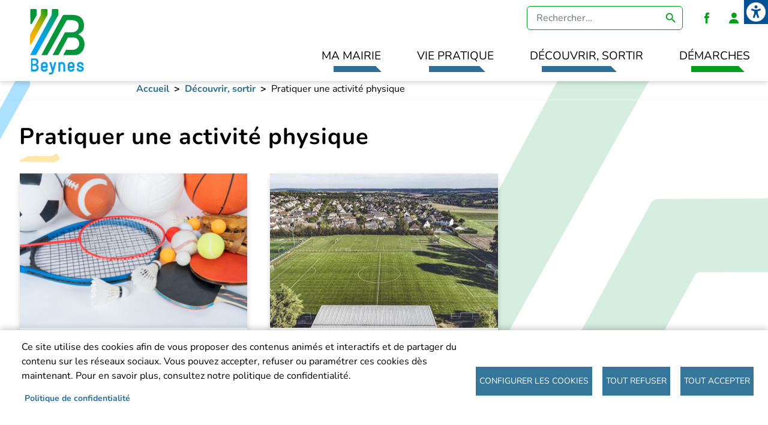

--- FILE ---
content_type: text/html; charset=UTF-8
request_url: https://beynes.fr/decouvrir-sortir/pratiquer-une-activite-physique
body_size: 19289
content:
<!DOCTYPE html>
<html lang="fr" dir="ltr" prefix="og: https://ogp.me/ns#">
  <head>
    <meta charset="utf-8" />
<noscript><style>form.antibot * :not(.antibot-message) { display: none !important; }</style>
</noscript><link rel="canonical" href="https://beynes.fr/decouvrir-sortir/pratiquer-une-activite-physique" />
<meta name="referrer" content="strict-origin-when-cross-origin" />
<link rel="manifest" href="/manifest.json" />
<meta name="theme-color" content="#ffffff" />
<meta name="apple-mobile-web-app-title" content="Ville de Beynes" />
<meta name="Generator" content="Drupal 10 (https://www.drupal.org)" />
<meta name="MobileOptimized" content="width" />
<meta name="HandheldFriendly" content="true" />
<meta name="viewport" content="width=device-width, initial-scale=1, shrink-to-fit=no" />
<meta http-equiv="x-ua-compatible" content="ie=edge" />
<script type="application/ld+json">{
    "@context": "https://schema.org",
    "@type": "BreadcrumbList",
    "itemListElement": [
        {
            "@type": "ListItem",
            "position": 1,
            "name": "Accueil",
            "item": "https://beynes.fr/"
        },
        {
            "@type": "ListItem",
            "position": 2,
            "name": "Découvrir, Sortir",
            "item": "https://beynes.fr/decouvrir-sortir"
        },
        {
            "@type": "ListItem",
            "position": 3,
            "name": "Découvrir, sortir",
            "item": "https://beynes.fr/decouvrir-sortir"
        },
        {
            "@type": "ListItem",
            "position": 4,
            "name": "Pratiquer Une Activité Physique"
        }
    ]
}</script>
<link rel="apple-touch-icon" sizes="192x192" href="946" />
<link href="/ipadpro3_splash.png" media=" 2)" rel="apple-touch-startup-image" />
<link rel="icon" href="/sites/beynes/themes/bootstrap_barrio_subtheme/favicon.ico" type="image/vnd.microsoft.icon" />
<script>window.a2a_config=window.a2a_config||{};a2a_config.callbacks=[];a2a_config.overlays=[];a2a_config.templates={};</script>

    <title>Pratiquer une activité physique | Ville de Beynes</title>
    <link rel="stylesheet" media="all" href="/libraries/drupal-superfish/css/superfish.css?t6afy5" />
<link rel="stylesheet" media="all" href="/core/misc/components/progress.module.css?t6afy5" />
<link rel="stylesheet" media="all" href="/core/misc/components/ajax-progress.module.css?t6afy5" />
<link rel="stylesheet" media="all" href="/core/modules/system/css/components/align.module.css?t6afy5" />
<link rel="stylesheet" media="all" href="/core/modules/system/css/components/fieldgroup.module.css?t6afy5" />
<link rel="stylesheet" media="all" href="/core/modules/system/css/components/container-inline.module.css?t6afy5" />
<link rel="stylesheet" media="all" href="/core/modules/system/css/components/clearfix.module.css?t6afy5" />
<link rel="stylesheet" media="all" href="/core/modules/system/css/components/details.module.css?t6afy5" />
<link rel="stylesheet" media="all" href="/core/modules/system/css/components/hidden.module.css?t6afy5" />
<link rel="stylesheet" media="all" href="/core/modules/system/css/components/item-list.module.css?t6afy5" />
<link rel="stylesheet" media="all" href="/core/modules/system/css/components/js.module.css?t6afy5" />
<link rel="stylesheet" media="all" href="/core/modules/system/css/components/nowrap.module.css?t6afy5" />
<link rel="stylesheet" media="all" href="/core/modules/system/css/components/position-container.module.css?t6afy5" />
<link rel="stylesheet" media="all" href="/core/modules/system/css/components/reset-appearance.module.css?t6afy5" />
<link rel="stylesheet" media="all" href="/core/modules/system/css/components/resize.module.css?t6afy5" />
<link rel="stylesheet" media="all" href="/core/modules/system/css/components/system-status-counter.css?t6afy5" />
<link rel="stylesheet" media="all" href="/core/modules/system/css/components/system-status-report-counters.css?t6afy5" />
<link rel="stylesheet" media="all" href="/core/modules/system/css/components/system-status-report-general-info.css?t6afy5" />
<link rel="stylesheet" media="all" href="/core/modules/system/css/components/tablesort.module.css?t6afy5" />
<link rel="stylesheet" media="all" href="/modules/contrib/blazy/css/components/blazy.filter.css?t6afy5" />
<link rel="stylesheet" media="all" href="/modules/contrib/blazy/css/blazy.css?t6afy5" />
<link rel="stylesheet" media="all" href="/modules/contrib/blazy/css/components/blazy.loading.css?t6afy5" />
<link rel="stylesheet" media="all" href="/modules/contrib/blazy/css/components/blazy.ratio.css?t6afy5" />
<link rel="stylesheet" media="all" href="/libraries/cookiesjsr/dist/cookiesjsr.min.css?t6afy5" />
<link rel="stylesheet" media="all" href="/modules/contrib/one_click_accessibility/css/accessibility-tools.css?t6afy5" />
<link rel="stylesheet" media="all" href="/modules/contrib/poll/css/poll.base.css?t6afy5" />
<link rel="stylesheet" media="all" href="/modules/contrib/poll/css/poll.theme.css?t6afy5" />
<link rel="stylesheet" media="all" href="/core/modules/views/css/views.module.css?t6afy5" />
<link rel="stylesheet" media="all" href="/modules/contrib/addtoany/css/addtoany.css?t6afy5" />
<link rel="stylesheet" media="all" href="/modules/contrib/extlink/css/extlink.css?t6afy5" />
<link rel="stylesheet" media="all" href="/core/modules/layout_discovery/layouts/onecol/onecol.css?t6afy5" />
<link rel="stylesheet" media="all" href="/modules/contrib/simple_popup_blocks/css/simple_popup_blocks.css?t6afy5" />
<link rel="stylesheet" media="all" href="/themes/contrib/bootstrap_barrio/css/components/variables.css?t6afy5" />
<link rel="stylesheet" media="all" href="/themes/contrib/bootstrap_barrio/css/components/user.css?t6afy5" />
<link rel="stylesheet" media="all" href="/themes/contrib/bootstrap_barrio/css/components/progress.css?t6afy5" />
<link rel="stylesheet" media="all" href="/themes/contrib/bootstrap_barrio/css/components/form.css?t6afy5" />
<link rel="stylesheet" media="all" href="/themes/contrib/bootstrap_barrio/css/components/affix.css?t6afy5" />
<link rel="stylesheet" media="all" href="/themes/contrib/bootstrap_barrio/css/components/book.css?t6afy5" />
<link rel="stylesheet" media="all" href="/themes/contrib/bootstrap_barrio/css/components/contextual.css?t6afy5" />
<link rel="stylesheet" media="all" href="/themes/contrib/bootstrap_barrio/css/components/feed-icon.css?t6afy5" />
<link rel="stylesheet" media="all" href="/themes/contrib/bootstrap_barrio/css/components/field.css?t6afy5" />
<link rel="stylesheet" media="all" href="/themes/contrib/bootstrap_barrio/css/components/header.css?t6afy5" />
<link rel="stylesheet" media="all" href="/themes/contrib/bootstrap_barrio/css/components/help.css?t6afy5" />
<link rel="stylesheet" media="all" href="/themes/contrib/bootstrap_barrio/css/components/icons.css?t6afy5" />
<link rel="stylesheet" media="all" href="/themes/contrib/bootstrap_barrio/css/components/image-button.css?t6afy5" />
<link rel="stylesheet" media="all" href="/themes/contrib/bootstrap_barrio/css/components/item-list.css?t6afy5" />
<link rel="stylesheet" media="all" href="/themes/contrib/bootstrap_barrio/css/components/list-group.css?t6afy5" />
<link rel="stylesheet" media="all" href="/themes/contrib/bootstrap_barrio/css/components/media.css?t6afy5" />
<link rel="stylesheet" media="all" href="/themes/contrib/bootstrap_barrio/css/components/page.css?t6afy5" />
<link rel="stylesheet" media="all" href="/themes/contrib/bootstrap_barrio/css/components/search-form.css?t6afy5" />
<link rel="stylesheet" media="all" href="/themes/contrib/bootstrap_barrio/css/components/shortcut.css?t6afy5" />
<link rel="stylesheet" media="all" href="/themes/contrib/bootstrap_barrio/css/components/sidebar.css?t6afy5" />
<link rel="stylesheet" media="all" href="/themes/contrib/bootstrap_barrio/css/components/site-footer.css?t6afy5" />
<link rel="stylesheet" media="all" href="/themes/contrib/bootstrap_barrio/css/components/skip-link.css?t6afy5" />
<link rel="stylesheet" media="all" href="/themes/contrib/bootstrap_barrio/css/components/table.css?t6afy5" />
<link rel="stylesheet" media="all" href="/themes/contrib/bootstrap_barrio/css/components/tabledrag.css?t6afy5" />
<link rel="stylesheet" media="all" href="/themes/contrib/bootstrap_barrio/css/components/tableselect.css?t6afy5" />
<link rel="stylesheet" media="all" href="/themes/contrib/bootstrap_barrio/css/components/tablesort-indicator.css?t6afy5" />
<link rel="stylesheet" media="all" href="/themes/contrib/bootstrap_barrio/css/components/ui.widget.css?t6afy5" />
<link rel="stylesheet" media="all" href="/themes/contrib/bootstrap_barrio/css/components/tabs.css?t6afy5" />
<link rel="stylesheet" media="all" href="/themes/contrib/bootstrap_barrio/css/components/toolbar.css?t6afy5" />
<link rel="stylesheet" media="all" href="/themes/contrib/bootstrap_barrio/css/components/vertical-tabs.css?t6afy5" />
<link rel="stylesheet" media="all" href="/themes/contrib/bootstrap_barrio/css/components/views.css?t6afy5" />
<link rel="stylesheet" media="all" href="/themes/contrib/bootstrap_barrio/css/components/webform.css?t6afy5" />
<link rel="stylesheet" media="all" href="/themes/contrib/bootstrap_barrio/css/components/ui-dialog.css?t6afy5" />
<link rel="stylesheet" media="all" href="/themes/contrib/bootstrap_barrio/css/colors/messages/messages-white.css?t6afy5" />
<link rel="stylesheet" media="all" href="//cdn.jsdelivr.net/npm/bootstrap@5.2.0/dist/css/bootstrap.min.css" />
<link rel="stylesheet" media="all" href="/sites/beynes/themes/bootstrap_barrio_subtheme/css/style.css?t6afy5" />
<link rel="stylesheet" media="all" href="/sites/beynes/themes/bootstrap_barrio_subtheme/css/colors.css?t6afy5" />
<link rel="stylesheet" media="all" href="/core/../themes/contrib/bootstrap_barrio/components/breadcrumb/breadcrumb.css?t6afy5" />
<link rel="stylesheet" media="all" href="/core/../themes/contrib/bootstrap_barrio/components/menu/menu.css?t6afy5" />
<link rel="stylesheet" media="all" href="/core/../themes/contrib/bootstrap_barrio/components/menu_columns/menu_columns.css?t6afy5" />
<link rel="stylesheet" media="print" href="/themes/contrib/bootstrap_barrio/css/print.css?t6afy5" />

    <script type="application/json" data-drupal-selector="drupal-settings-json">{"path":{"baseUrl":"\/","pathPrefix":"","currentPath":"taxonomy\/term\/221","currentPathIsAdmin":false,"isFront":false,"currentLanguage":"fr"},"pluralDelimiter":"\u0003","suppressDeprecationErrors":true,"ajaxPageState":{"libraries":"[base64]","theme":"bootstrap_barrio_subtheme","theme_token":null},"ajaxTrustedUrl":{"\/recherche":true},"pwa_service_worker":{"cache_version":"2.1.0-beta7-v2","installPath":"\/service-worker-data","scope":"\/"},"simple_popup_blocks":{"settings":[{"identifier":"block-bootstrap-barrio-subtheme-installerapppourandroid","uid":"installerapppourandroid","type":"0","css_selector":"1","layout":"7","visit_counts":"0","overlay":0,"trigger_method":"0","trigger_selector":"#custom-css-id","enable_escape":0,"delay":0,"minimize":0,"close":"1","use_time_frequency":0,"time_frequency":"3600","show_minimized_button":0,"width":"400","cookie_expiry":"100","status":"1","trigger_width":null},{"identifier":"block-bootstrap-barrio-subtheme-installerapppourios","uid":"installerapppourios","type":"0","css_selector":"1","layout":"7","visit_counts":"0","overlay":0,"trigger_method":"0","trigger_selector":"#custom-css-id","enable_escape":0,"delay":0,"minimize":0,"close":"1","use_time_frequency":0,"time_frequency":"3600","show_minimized_button":0,"width":"400","cookie_expiry":"100","status":"1","trigger_width":null}]},"data":{"extlink":{"extTarget":true,"extTargetAppendNewWindowDisplay":true,"extTargetAppendNewWindowLabel":"(opens in a new window)","extTargetNoOverride":false,"extNofollow":true,"extTitleNoOverride":false,"extNoreferrer":true,"extFollowNoOverride":false,"extClass":"0","extLabel":"(le lien est externe)","extImgClass":false,"extSubdomains":true,"extExclude":"","extInclude":".*\\.pdf|.*\\.jpg|.*\\.png|.*\\.doc|.*\\.docx|.*\\.odt|.*\\.xls|.*\\.xlsx|.*\\.calc|.*\\.ppt|.*\\.pptx","extCssExclude":"","extCssInclude":"","extCssExplicit":"","extAlert":false,"extAlertText":"Ce lien vous dirige vers un site externe. Nous ne sommes pas responsables de son contenu.","extHideIcons":false,"mailtoClass":"0","telClass":"","mailtoLabel":"(link sends email)","telLabel":"(link is a phone number)","extUseFontAwesome":false,"extIconPlacement":"append","extPreventOrphan":false,"extFaLinkClasses":"fa fa-external-link","extFaMailtoClasses":"fa fa-envelope-o","extAdditionalLinkClasses":"","extAdditionalMailtoClasses":"","extAdditionalTelClasses":"","extFaTelClasses":"fa fa-phone","allowedDomains":[],"extExcludeNoreferrer":""}},"consent_mode":{"ad_personalization":"denied","ad_storage":"denied","ad_user_data":"denied","analytics_storage":"denied","functionality_storage":"granted","personalization_storage":"denied"},"cookies":{"cookiesjsr":{"config":{"cookie":{"name":"cookiesjsr","expires":16070400000,"domain":"beynes.fr","sameSite":"Lax","secure":false},"library":{"libBasePath":"\/libraries\/cookiesjsr\/dist","libPath":"\/libraries\/cookiesjsr\/dist\/cookiesjsr.min.js","scrollLimit":0},"callback":{"method":"post","url":"\/cookies\/consent\/callback.json","headers":[]},"interface":{"openSettingsHash":"#editCookieSettings","showDenyAll":true,"denyAllOnLayerClose":false,"settingsAsLink":false,"availableLangs":["fr"],"defaultLang":"fr","groupConsent":true,"cookieDocs":true}},"services":{"functional":{"id":"functional","services":[{"key":"functional","type":"functional","name":"Required functional","info":{"value":"\u003Ctable\u003E\r\n\t\u003Cthead\u003E\r\n\t\t\u003Ctr\u003E\r\n\t\t\t\u003Cth width=\u002215%\u0022\u003ECookie name\u003C\/th\u003E\r\n\t\t\t\u003Cth width=\u002215%\u0022\u003EDefault expiration time\u003C\/th\u003E\r\n\t\t\t\u003Cth\u003EDescription\u003C\/th\u003E\r\n\t\t\u003C\/tr\u003E\r\n\t\u003C\/thead\u003E\r\n\t\u003Ctbody\u003E\r\n\t\t\u003Ctr\u003E\r\n\t\t\t\u003Ctd\u003E\u003Ccode dir=\u0022ltr\u0022 translate=\u0022no\u0022\u003ESSESS\u0026lt;ID\u0026gt;\u003C\/code\u003E\u003C\/td\u003E\r\n\t\t\t\u003Ctd\u003E1 month\u003C\/td\u003E\r\n\t\t\t\u003Ctd\u003EIf you are logged in to this website, a session cookie is required to identify and connect your browser to your user account in the server backend of this website.\u003C\/td\u003E\r\n\t\t\u003C\/tr\u003E\r\n\t\t\u003Ctr\u003E\r\n\t\t\t\u003Ctd\u003E\u003Ccode dir=\u0022ltr\u0022 translate=\u0022no\u0022\u003Ecookiesjsr\u003C\/code\u003E\u003C\/td\u003E\r\n\t\t\t\u003Ctd\u003E1 year\u003C\/td\u003E\r\n\t\t\t\u003Ctd\u003EWhen you visited this website for the first time, you were asked for your permission to use several services (including those from third parties) that require data to be saved in your browser (cookies, local storage). Your decisions about each service (allow, deny) are stored in this cookie and are reused each time you visit this website.\u003C\/td\u003E\r\n\t\t\u003C\/tr\u003E\r\n\t\u003C\/tbody\u003E\r\n\u003C\/table\u003E\r\n","format":"full_html"},"uri":"","needConsent":false}],"weight":1},"tracking":{"id":"tracking","services":[{"key":"analytics_storage","type":"tracking","name":"Google Analytics","info":{"value":"","format":"basic_html"},"uri":"","needConsent":true}],"weight":10},"social":{"id":"social","services":[{"key":"cookies_reseaux_sociaux","type":"social","name":"Cookies des r\u00e9seaux sociaux","info":{"value":"","format":"basic_html"},"uri":"","needConsent":true}],"weight":20},"preferences":{"id":"preferences","services":[{"key":"personalization_storage","type":"preferences","name":"Personnalisation","info":{"value":"","format":"basic_html"},"uri":"","needConsent":true}],"weight":50}},"translation":{"_core":{"default_config_hash":"S5qrJju_o31uC1fwXosZ8Nlja2Wps6Gn0mMCAebY1Zw"},"langcode":"fr","bannerText":"Ce site utilise des cookies afin de vous proposer des contenus anim\u00e9s et interactifs et de partager du contenu sur les r\u00e9seaux sociaux. Vous pouvez accepter, refuser ou param\u00e9trer ces cookies d\u00e8s maintenant. Pour en savoir plus, consultez notre politique de confidentialit\u00e9.","privacyPolicy":"Politique de confidentialit\u00e9","privacyUri":"\/politique-de-confidentialite","imprint":"","imprintUri":"","cookieDocs":"","cookieDocsUri":"","officialWebsite":"Official website","denyAll":"Tout refuser","alwaysActive":"Toujours actif","settings":"Configurer les cookies","acceptAll":"Tout accepter","requiredCookies":"Cookies requis","cookieSettings":"Configurer les cookies","close":"Fermer","readMore":"Lire la suite","allowed":"Autoris\u00e9","denied":"Refus\u00e9","settingsAllServices":"Configuration pour tous les services","saveSettings":"Enregistrer","default_langcode":"en","disclaimerText":"Les informations li\u00e9es aux cookies peuvent changer selon les fournisseurs de services. Nous mettons \u00e0 jour ces informations r\u00e9guli\u00e8rement.","disclaimerTextPosition":"above","processorDetailsLabel":"Processor Company Details","processorLabel":"Soci\u00e9t\u00e9","processorWebsiteUrlLabel":"Company Website","processorPrivacyPolicyUrlLabel":"Company Privacy Policy","processorCookiePolicyUrlLabel":"Company Cookie Policy","processorContactLabel":"Data Protection Contact Details","placeholderAcceptAllText":"Accepter tous les cookies","functional":{"title":"Cookies fonctionnels","details":"Cookies utiles pour le bon fonctionnement du site (obligatoire)."},"tracking":{"title":"Cookies de statistiques","details":"Cookies r\u00e9cup\u00e9r\u00e9s pour g\u00e9n\u00e9rer des statistiques (arriv\u00e9e sur le site, dur\u00e9e d\u0027utilisation du site...)"},"social":{"title":"Cookies des r\u00e9seaux sociaux","details":""},"preferences":{"title":"Pr\u00e9f\u00e9rences","details":"Le stockage ou l\u2019acc\u00e8s technique est n\u00e9cessaire dans la finalit\u00e9 d\u2019int\u00e9r\u00eat l\u00e9gitime de stocker des pr\u00e9f\u00e9rences qui ne sont pas demand\u00e9es par l\u2019abonn\u00e9 ou l\u2019utilisateur."}}},"cookiesTexts":{"_core":{"default_config_hash":"S5qrJju_o31uC1fwXosZ8Nlja2Wps6Gn0mMCAebY1Zw"},"langcode":"fr","bannerText":"Ce site utilise des cookies afin de vous proposer des contenus anim\u00e9s et interactifs et de partager du contenu sur les r\u00e9seaux sociaux. Vous pouvez accepter, refuser ou param\u00e9trer ces cookies d\u00e8s maintenant. Pour en savoir plus, consultez notre politique de confidentialit\u00e9.","privacyPolicy":"Politique de confidentialit\u00e9","privacyUri":"\/node\/4","imprint":"","imprintUri":"","cookieDocs":"","cookieDocsUri":"","officialWebsite":"Official website","denyAll":"Tout refuser","alwaysActive":"Toujours actif","settings":"Configurer les cookies","acceptAll":"Tout accepter","requiredCookies":"Cookies requis","cookieSettings":"Configurer les cookies","close":"Fermer","readMore":"Lire la suite","allowed":"Autoris\u00e9","denied":"Refus\u00e9","settingsAllServices":"Configuration pour tous les services","saveSettings":"Enregistrer","default_langcode":"en","disclaimerText":"Les informations li\u00e9es aux cookies peuvent changer selon les fournisseurs de services. Nous mettons \u00e0 jour ces informations r\u00e9guli\u00e8rement.","disclaimerTextPosition":"above","processorDetailsLabel":"Processor Company Details","processorLabel":"Soci\u00e9t\u00e9","processorWebsiteUrlLabel":"Company Website","processorPrivacyPolicyUrlLabel":"Company Privacy Policy","processorCookiePolicyUrlLabel":"Company Cookie Policy","processorContactLabel":"Data Protection Contact Details","placeholderAcceptAllText":"Accepter tous les cookies"},"services":{"analytics_storage":{"uuid":"4afd700c-49ee-4ce9-b6db-8bfbbf2a7b9c","langcode":"fr","status":true,"dependencies":[],"id":"analytics_storage","label":"Google Analytics","group":"tracking","info":{"value":"","format":"basic_html"},"consentRequired":true,"purpose":"","processor":"","processorContact":"","processorUrl":"","processorPrivacyPolicyUrl":"","processorCookiePolicyUrl":"","placeholderMainText":"Ce contenu est bloqu\u00e9 car les cookies Google Analytics n\u0027ont pas \u00e9t\u00e9 accept\u00e9s.","placeholderAcceptText":"Accepter uniquement les cookies Google Analytics "},"cookies_reseaux_sociaux":{"uuid":"17a39978-72d2-4b2d-b349-c752ba5f20b6","langcode":"fr","status":true,"dependencies":[],"id":"cookies_reseaux_sociaux","label":"Cookies des r\u00e9seaux sociaux","group":"social","info":{"value":"","format":"basic_html"},"consentRequired":true,"purpose":"","processor":"","processorContact":"","processorUrl":"","processorPrivacyPolicyUrl":"","processorCookiePolicyUrl":"","placeholderMainText":"This content is blocked because Cookies des r\u00e9seaux sociaux cookies have not been accepted.","placeholderAcceptText":"Only accept Cookies des r\u00e9seaux sociaux cookies"},"functional":{"uuid":"205c1f17-11d1-4588-a708-c423c13dfc82","langcode":"fr","status":true,"dependencies":[],"_core":{"default_config_hash":"SQkYKY9U6xYDPAOC32rgkrIzkd688kRsm9g25mWdcvM"},"id":"functional","label":"Required functional","group":"functional","info":{"value":"\u003Ctable\u003E\r\n\t\u003Cthead\u003E\r\n\t\t\u003Ctr\u003E\r\n\t\t\t\u003Cth width=\u002215%\u0022\u003ECookie name\u003C\/th\u003E\r\n\t\t\t\u003Cth width=\u002215%\u0022\u003EDefault expiration time\u003C\/th\u003E\r\n\t\t\t\u003Cth\u003EDescription\u003C\/th\u003E\r\n\t\t\u003C\/tr\u003E\r\n\t\u003C\/thead\u003E\r\n\t\u003Ctbody\u003E\r\n\t\t\u003Ctr\u003E\r\n\t\t\t\u003Ctd\u003E\u003Ccode dir=\u0022ltr\u0022 translate=\u0022no\u0022\u003ESSESS\u0026lt;ID\u0026gt;\u003C\/code\u003E\u003C\/td\u003E\r\n\t\t\t\u003Ctd\u003E1 month\u003C\/td\u003E\r\n\t\t\t\u003Ctd\u003EIf you are logged in to this website, a session cookie is required to identify and connect your browser to your user account in the server backend of this website.\u003C\/td\u003E\r\n\t\t\u003C\/tr\u003E\r\n\t\t\u003Ctr\u003E\r\n\t\t\t\u003Ctd\u003E\u003Ccode dir=\u0022ltr\u0022 translate=\u0022no\u0022\u003Ecookiesjsr\u003C\/code\u003E\u003C\/td\u003E\r\n\t\t\t\u003Ctd\u003E1 year\u003C\/td\u003E\r\n\t\t\t\u003Ctd\u003EWhen you visited this website for the first time, you were asked for your permission to use several services (including those from third parties) that require data to be saved in your browser (cookies, local storage). Your decisions about each service (allow, deny) are stored in this cookie and are reused each time you visit this website.\u003C\/td\u003E\r\n\t\t\u003C\/tr\u003E\r\n\t\u003C\/tbody\u003E\r\n\u003C\/table\u003E\r\n","format":"full_html"},"consentRequired":false,"purpose":"","processor":"","processorContact":"","processorUrl":"","processorPrivacyPolicyUrl":"","processorCookiePolicyUrl":"","placeholderMainText":"This content is blocked because Required functional cookies have not been accepted.","placeholderAcceptText":"Only accept required functional cookies."},"personalization_storage":{"uuid":"19c1e0ec-fffa-4c28-a92f-262512e39933","langcode":"fr","status":true,"dependencies":[],"id":"personalization_storage","label":"Personnalisation","group":"preferences","info":{"value":"","format":"basic_html"},"consentRequired":true,"purpose":"","processor":"","processorContact":"","processorUrl":"","processorPrivacyPolicyUrl":"","processorCookiePolicyUrl":"","placeholderMainText":"Ce contenu est bloqu\u00e9 car les cookies de personnalisation n\u0027ont pas \u00e9t\u00e9 accept\u00e9s.","placeholderAcceptText":"Accepter uniquement les cookies de personnalisation"}},"groups":{"functional":{"uuid":"239db729-eb27-44e6-b45b-1af53efb815e","langcode":"fr","status":true,"dependencies":[],"_core":{"default_config_hash":"aHm4Q63Ge97tcktTa_qmUqJMir45iyGY2lEvvqPW68g"},"id":"functional","label":"Cookies fonctionnels","weight":1,"title":"Cookies fonctionnels","details":"Cookies utiles pour le bon fonctionnement du site (obligatoire)."},"performance":{"uuid":"da62de9a-6cb6-4c9a-a48b-84d415d4905d","langcode":"fr","status":true,"dependencies":[],"_core":{"default_config_hash":"Jv3uIJviBj7D282Qu1ZpEQwuOEb3lCcDvx-XVHeOJpw"},"id":"performance","label":"Performance","weight":30,"title":"Performance Cookies","details":"Performance cookies collect aggregated information about how our website is used. The purpose of this is to improve its attractiveness, content and functionality. These cookies help us to determine whether, how often and for how long particular sub-pages of our website are accessed and which content users are particularly interested in. Search terms, country, region and (where applicable) the city from which the website is accessed are also recorded, as is the proportion of mobile devices that are used to access the website. We use this information to compile statistical reports that help us tailor the content of our website to your needs and optimize our offer."},"preferences":{"uuid":"0ccc3180-7e25-432d-8691-9a6fb4556e8d","langcode":"fr","status":true,"dependencies":[],"id":"preferences","label":"Pr\u00e9f\u00e9rences","weight":50,"title":"Pr\u00e9f\u00e9rences","details":"Le stockage ou l\u2019acc\u00e8s technique est n\u00e9cessaire dans la finalit\u00e9 d\u2019int\u00e9r\u00eat l\u00e9gitime de stocker des pr\u00e9f\u00e9rences qui ne sont pas demand\u00e9es par l\u2019abonn\u00e9 ou l\u2019utilisateur."},"social":{"uuid":"8eed3588-33a7-4346-8b46-caced33d4575","langcode":"fr","status":true,"dependencies":[],"_core":{"default_config_hash":"vog2tbqqQHjVkue0anA0RwlzvOTPNTvP7_JjJxRMVAQ"},"id":"social","label":"Cookies des r\u00e9seaux sociaux","weight":20,"title":"Cookies des r\u00e9seaux sociaux","details":""},"tracking":{"uuid":"5c76a96f-27eb-4b5d-a69a-180bb254df72","langcode":"fr","status":true,"dependencies":[],"_core":{"default_config_hash":"_gYDe3qoEc6L5uYR6zhu5V-3ARLlyis9gl1diq7Tnf4"},"id":"tracking","label":"Suivi","weight":10,"title":"Cookies de statistiques","details":"Cookies r\u00e9cup\u00e9r\u00e9s pour g\u00e9n\u00e9rer des statistiques (arriv\u00e9e sur le site, dur\u00e9e d\u0027utilisation du site...)"},"video":{"uuid":"da8133bb-2358-4cee-8acc-c5347476f3c7","langcode":"fr","status":true,"dependencies":[],"_core":{"default_config_hash":"w1WnCmP2Xfgx24xbx5u9T27XLF_ZFw5R0MlO-eDDPpQ"},"id":"video","label":"Vid\u00e9os","weight":40,"title":"Vid\u00e9o","details":"Les services de partage de vid\u00e9o permettent d\u0027enrichir le site de contenu multim\u00e9dia et augmentent sa visibilit\u00e9."}}},"blazy":{"loadInvisible":false,"offset":100,"saveViewportOffsetDelay":50,"validateDelay":25,"container":"","loader":true,"unblazy":false,"visibleClass":false,"compat":true},"blazyIo":{"disconnect":false,"rootMargin":"0px","threshold":[0,0.25,0.5,0.75,1]},"superfish":{"superfish-menu-principal":{"id":"superfish-menu-principal","sf":{"animation":{"opacity":"show","height":"show"},"speed":"fast","autoArrows":true,"dropShadows":true},"plugins":{"smallscreen":{"cloneParent":0,"mode":"window_width","expandText":"D\u00e9plier","collapseText":"Replier"},"supposition":true,"supersubs":true}},"superfish-reseaux-sociaux":{"id":"superfish-reseaux-sociaux","sf":{"animation":{"opacity":"show","height":"show"},"speed":"fast","autoArrows":true,"dropShadows":true},"plugins":{"smallscreen":{"cloneParent":0,"mode":"window_width","expandText":"D\u00e9plier","collapseText":"Replier"},"supposition":true,"supersubs":true}}},"csp":{"nonce":"_EIVkT91svIkfKB9GKBhmw"},"user":{"uid":0,"permissionsHash":"ed343702aaf515e0c9dc5b92b1fdeb12c98da61af554cc700cd3d36db9180db6"}}</script>
<script src="/core/assets/vendor/jquery/jquery.min.js?v=3.7.1"></script>
<script src="/sites/beynes/files/languages/fr_wpd5PVfJb-77X1HpMy4wUGUpVr9javXW6eKElreJxGM.js?t6afy5"></script>
<script src="/core/misc/drupalSettingsLoader.js?v=10.5.4"></script>
<script src="/core/misc/drupal.js?v=10.5.4"></script>
<script src="/core/misc/drupal.init.js?v=10.5.4"></script>
<script src="/core/misc/debounce.js?v=10.5.4"></script>
<script src="/core/misc/announce.js?v=10.5.4"></script>
<script src="/core/misc/message.js?v=10.5.4"></script>
<script src="/themes/contrib/bootstrap_barrio/js/messages.js?t6afy5"></script>
<script src="/modules/custom/consent_mode_pulsar/js/consent_mode.js?v=1.x"></script>
<script src="/modules/contrib/cookies/js/cookiesjsr.conf.js?v=10.5.4" defer></script>
<script src="/libraries/cookiesjsr/dist/cookiesjsr-preloader.min.js?v=10.5.4" defer></script>

  </head>
  <body class="not-front layout-no-sidebars page-taxonomy-term-221 page-vocabulary-menu-principal path-taxonomy">
    <a href="#main-content" class="visually-hidden-focusable">
      Aller au contenu principal
    </a>
    
      <div class="dialog-off-canvas-main-canvas" data-off-canvas-main-canvas>
    
<div id="page-wrapper">
  <div id="page">
    <header id="header" class="header" role="banner" aria-label="Entête du site">
                        <nav class="navbar" id="navbar-top">
                        
              
                              <div class="form-inline navbar-form ms-auto">
                    <section class="row region region-top-header-form">
    <div class="views-exposed-form block block-views block-views-exposed-filter-blockrecherche-globale-page-search" data-drupal-selector="views-exposed-form-recherche-globale-page-search" id="block-formulaireexposerecherche-globalepage-search">
  
    
      <div class="content">
      
<form action="/recherche" method="get" id="views-exposed-form-recherche-globale-page-search" accept-charset="UTF-8">
  <div class="d-flex flex-wrap">
  





  <div class="js-form-item js-form-type-textfield form-type-textfield js-form-item-search-api-fulltext form-item-search-api-fulltext form-no-label mb-3">
                    <input placeholder="Que recherchez-vous ?" data-drupal-selector="edit-search-api-fulltext" type="text" id="edit-search-api-fulltext" name="search_api_fulltext" value="" size="30" maxlength="128" class="form-control" />

                      </div>
<div data-drupal-selector="edit-actions" class="form-actions js-form-wrapper form-wrapper mb-3" id="edit-actions"><button data-drupal-selector="edit-submit-recherche-globale" type="submit" id="edit-submit-recherche-globale" value="Appliquer" class="button js-form-submit form-submit btn btn-primary">Appliquer</button>
</div>

</div>

</form>

    </div>
  </div>
<div id="block-bootstrap-barrio-subtheme-reseauxsociaux" class="block block-superfish block-superfishreseaux-sociaux">
  
    
      <div class="content">
      
<ul id="superfish-reseaux-sociaux" class="menu sf-menu sf-reseaux-sociaux sf-horizontal sf-style-none" role="menu" aria-label="Menu">
  

  
  <li id="reseaux-sociaux-menu-link-content15f691cc-9c92-4f82-907b-81f3f89394a7" class="sf-depth-1 sf-no-children sf-first" role="none">
    
          <a href="https://www.facebook.com/VilledeBeynes" title="Page Facebook" class="sf-depth-1 sf-external" role="menuitem">Facebook</a>
    
    
    
    
      </li>


</ul>

    </div>
  </div>
<nav role="navigation" aria-labelledby="block-bootstrap-barrio-subtheme-headerconnexion-menu" id="block-bootstrap-barrio-subtheme-headerconnexion" class="block block-menu navigation menu--header-connexion">
            
  <h2 class="visually-hidden" id="block-bootstrap-barrio-subtheme-headerconnexion-menu">Header - Connexion</h2>
  

        
                  <ul class="clearfix nav" data-component-id="bootstrap_barrio:menu">
                    <li class="nav-item">
                <a href="/espace" title="Connexion" class="nav-link nav-link--espace" data-drupal-link-system-path="espace">Se connecter</a>
              </li>
        </ul>
  



  </nav>

  </section>

                </div>
                                  </nav>
                          <nav class="navbar navbar-expand-lg" id="navbar-main">
                                  <a href="/" title="Accueil" rel="home" class="navbar-brand">
              <img src="/sites/beynes/themes/bootstrap_barrio_subtheme/logo.svg" alt="Accueil" class="img-fluid d-inline-block align-top" />
            Ville de Beynes
    </a>
    <div id="block-bootstrap-barrio-subtheme-menuprincipal" class="block block-superfish block-superfishmenu-principal">
  
    
      <div class="content">
      
<ul id="superfish-menu-principal" class="menu sf-menu sf-menu-principal sf-horizontal sf-style-none" role="menu" aria-label="Menu">
  

            
  <li id="menu-principal-taxonomy-menumenu-linktaxonomy-menumenu-linkmenu-principal4" class="sf-depth-1 menuparent sf-first" role="none">
    
          <a href="/ma-mairie" class="sf-depth-1 menuparent" role="menuitem" aria-haspopup="true" aria-expanded="false">Ma mairie</a>
    
          <ul class="sf-multicolumn" role="menu">
      <li class="sf-multicolumn-wrapper " role="none">
    
    
              <ol role="menu">
      
      

                      
  <li id="menu-principal-taxonomy-menumenu-linktaxonomy-menumenu-linkmenu-principal6" class="sf-depth-2 sf-multicolumn-column menuparent sf-first" role="none">
        <div class="sf-multicolumn-column">
    
          <a href="/ma-mairie/vie-municipale" class="sf-depth-2 menuparent" role="menuitem" aria-haspopup="true" aria-expanded="false">Vie municipale</a>
    
    
    
              <ol role="menu">
      
      

  
  <li id="menu-principal-taxonomy-menumenu-linktaxonomy-menumenu-linkmenu-principal9" class="sf-depth-3 sf-no-children sf-first" role="none">
    
          <a href="/ma-mairie/vie-municipale/les-elus" class="sf-depth-3" role="menuitem">Les élus</a>
    
    
    
    
      </li>


  
  <li id="menu-principal-taxonomy-menumenu-linktaxonomy-menumenu-linkmenu-principal10" class="sf-depth-3 sf-no-children" role="none">
    
          <a href="/ma-mairie/vie-municipale/les-seances-du-conseil" class="sf-depth-3" role="menuitem">Les séances du conseil</a>
    
    
    
    
      </li>


  
  <li id="menu-principal-taxonomy-menumenu-linktaxonomy-menumenu-linkmenu-principal12" class="sf-depth-3 sf-no-children" role="none">
    
          <a href="/ma-mairie/vie-municipale/les-commissions" class="sf-depth-3" role="menuitem">Les commissions</a>
    
    
    
    
      </li>


  
  <li id="menu-principal-taxonomy-menumenu-linktaxonomy-menumenu-linkmenu-principal11" class="sf-depth-3 sf-no-children" role="none">
    
          <a href="/ma-mairie/vie-municipale/les-actes-administratifs" class="sf-depth-3" role="menuitem">Les actes administratifs</a>
    
    
    
    
      </li>


  
  <li id="menu-principal-taxonomy-menumenu-linktaxonomy-menumenu-linkmenu-principal13" class="sf-depth-3 sf-no-children" role="none">
    
          <a href="/ma-mairie/vie-municipale/les-finances-de-la-ville" class="sf-depth-3" role="menuitem">Les finances de la Ville</a>
    
    
    
    
      </li>


  
  <li id="menu-principal-taxonomy-menumenu-linktaxonomy-menumenu-linkmenu-principal143" class="sf-depth-3 sf-no-children" role="none">
    
          <a href="/ma-mairie/vie-municipale/les-resultats-des-elections" class="sf-depth-3" role="menuitem">Les résultats des élections</a>
    
    
    
    
      </li>


  
  <li id="menu-principal-taxonomy-menumenu-linktaxonomy-menumenu-linkmenu-principal14" class="sf-depth-3 sf-no-children sf-last" role="none">
    
          <a href="/ma-mairie/vie-municipale/les-tribunes-dexpression" class="sf-depth-3" role="menuitem">Les tribunes d&#039;expression</a>
    
    
    
    
      </li>



              </ol>
      
    
    
        </div>
      </li>


                      
  <li id="menu-principal-taxonomy-menumenu-linktaxonomy-menumenu-linkmenu-principal7" class="sf-depth-2 sf-multicolumn-column menuparent" role="none">
        <div class="sf-multicolumn-column">
    
          <a href="/ma-mairie/intercommunalite" class="sf-depth-2 menuparent" role="menuitem" aria-haspopup="true" aria-expanded="false">Intercommunalité</a>
    
    
    
              <ol role="menu">
      
      

  
  <li id="menu-principal-taxonomy-menumenu-linktaxonomy-menumenu-linkmenu-principal144" class="sf-depth-3 sf-no-children sf-first sf-last" role="none">
    
          <a href="/ma-mairie/intercommunalite/coeur-dyvelines" class="sf-depth-3" role="menuitem">Coeur d&#039;Yvelines</a>
    
    
    
    
      </li>



              </ol>
      
    
    
        </div>
      </li>


                      
  <li id="menu-principal-taxonomy-menumenu-linktaxonomy-menumenu-linkmenu-principal8" class="sf-depth-2 sf-multicolumn-column menuparent" role="none">
        <div class="sf-multicolumn-column">
    
          <a href="/ma-mairie/infos-services" class="sf-depth-2 menuparent" role="menuitem" aria-haspopup="true" aria-expanded="false">Infos services</a>
    
    
    
              <ol role="menu">
      
      

  
  <li id="menu-principal-taxonomy-menumenu-linktaxonomy-menumenu-linkmenu-principal24" class="sf-depth-3 sf-no-children sf-first" role="none">
    
          <a href="/ma-mairie/infos-services/les-services-municipaux" class="sf-depth-3" role="menuitem">Les services municipaux</a>
    
    
    
    
      </li>


  
  <li id="menu-principal-taxonomy-menumenu-linktaxonomy-menumenu-linkmenu-principal25" class="sf-depth-3 sf-no-children" role="none">
    
          <a href="/ma-mairie/infos-services/les-equipements-municipaux" class="sf-depth-3" role="menuitem">Les équipements municipaux</a>
    
    
    
    
      </li>


  
  <li id="menu-principal-taxonomy-menumenu-linktaxonomy-menumenu-linkmenu-principal147" class="sf-depth-3 sf-no-children" role="none">
    
          <a href="/ma-mairie/infos-services/les-publications-de-la-ville" class="sf-depth-3" role="menuitem">Les publications de la Ville</a>
    
    
    
    
      </li>


  
  <li id="menu-principal-taxonomy-menumenu-linktaxonomy-menumenu-linkmenu-principal26" class="sf-depth-3 sf-no-children" role="none">
    
          <a href="/ma-mairie/infos-services/la-mairie-recrute" class="sf-depth-3" role="menuitem">La mairie recrute</a>
    
    
    
    
      </li>


  
  <li id="menu-principal-taxonomy-menumenu-linktaxonomy-menumenu-linkmenu-principal27" class="sf-depth-3 sf-no-children" role="none">
    
          <a href="/ma-mairie/infos-services/docutheque" class="sf-depth-3" role="menuitem">Docuthèque</a>
    
    
    
    
      </li>


  
  <li id="menu-principal-taxonomy-menumenu-linktaxonomy-menumenu-linkmenu-principal28" class="sf-depth-3 sf-no-children sf-last" role="none">
    
          <a href="/ma-mairie/infos-services/marches-publics" class="sf-depth-3" role="menuitem">Marchés publics</a>
    
    
    
    
      </li>



              </ol>
      
    
    
        </div>
      </li>


                      
  <li id="menu-principal-taxonomy-menumenu-linktaxonomy-menumenu-linkmenu-principal149" class="sf-depth-2 sf-multicolumn-column menuparent sf-last" role="none">
        <div class="sf-multicolumn-column">
    
          <a href="/ma-mairie/cest-ma-ville-je-participe" class="sf-depth-2 menuparent" role="menuitem" aria-haspopup="true" aria-expanded="false">C&#039;est ma ville, Je participe</a>
    
    
    
              <ol role="menu">
      
      

  
  <li id="menu-principal-taxonomy-menumenu-linktaxonomy-menumenu-linkmenu-principal237" class="sf-depth-3 sf-no-children sf-first" role="none">
    
          <a href="/ma-mairie/cest-ma-ville-je-participe/mes-referents-de-quartiers" class="sf-depth-3" role="menuitem">Mes référents de quartiers</a>
    
    
    
    
      </li>


  
  <li id="menu-principal-taxonomy-menumenu-linktaxonomy-menumenu-linkmenu-principal361" class="sf-depth-3 sf-no-children" role="none">
    
          <a href="/ma-mairie/cest-ma-ville-je-participe/budget-partage" class="sf-depth-3" role="menuitem">Budget partagé</a>
    
    
    
    
      </li>


  
  <li id="menu-principal-taxonomy-menumenu-linktaxonomy-menumenu-linkmenu-principal238" class="sf-depth-3 sf-no-children" role="none">
    
          <a href="/ma-mairie/cest-ma-ville-je-participe/petites-villes-de-demain" class="sf-depth-3" role="menuitem">Petites villes de demain</a>
    
    
    
    
      </li>


  
  <li id="menu-principal-taxonomy-menumenu-linktaxonomy-menumenu-linkmenu-principal150" class="sf-depth-3 sf-no-children" role="none">
    
          <a href="/ma-mairie/cest-ma-ville-je-participe/enquetes-publiques" class="sf-depth-3" role="menuitem">Enquêtes publiques</a>
    
    
    
    
      </li>


  
  <li id="menu-principal-taxonomy-menumenu-linktaxonomy-menumenu-linkmenu-principal239" class="sf-depth-3 sf-no-children" role="none">
    
          <a href="/ma-mairie/cest-ma-ville-je-participe/participation-citoyenne" class="sf-depth-3" role="menuitem">Participation citoyenne</a>
    
    
    
    
      </li>



              </ol>
      
    
    
        </div>
      </li>



              </ol>
      
    
          </li>
      </ul>
    
      </li>


            
  <li id="menu-principal-taxonomy-menumenu-linktaxonomy-menumenu-linkmenu-principal29" class="sf-depth-1 menuparent" role="none">
    
          <a href="/vie-pratique" class="sf-depth-1 menuparent" role="menuitem" aria-haspopup="true" aria-expanded="false">Vie pratique</a>
    
          <ul class="sf-multicolumn" role="menu">
      <li class="sf-multicolumn-wrapper " role="none">
    
    
              <ol role="menu">
      
      

                      
  <li id="menu-principal-taxonomy-menumenu-linktaxonomy-menumenu-linkmenu-principal33" class="sf-depth-2 sf-multicolumn-column menuparent sf-first" role="none">
        <div class="sf-multicolumn-column">
    
          <a href="/vie-pratique/urbanisme-espace-public" class="sf-depth-2 menuparent" role="menuitem" aria-haspopup="true" aria-expanded="false">Urbanisme, espace public</a>
    
    
    
              <ol role="menu">
      
      

  
  <li id="menu-principal-taxonomy-menumenu-linktaxonomy-menumenu-linkmenu-principal323" class="sf-depth-3 sf-no-children sf-first" role="none">
    
          <a href="/vie-pratique/urbanisme-espace-public/plan-local-durbanisme" class="sf-depth-3" role="menuitem">Plan local d&#039;Urbanisme</a>
    
    
    
    
      </li>


  
  <li id="menu-principal-taxonomy-menumenu-linktaxonomy-menumenu-linkmenu-principal324" class="sf-depth-3 sf-no-children" role="none">
    
          <a href="/vie-pratique/urbanisme-espace-public/eclairage-et-assainissement" class="sf-depth-3" role="menuitem">Eclairage et assainissement</a>
    
    
    
    
      </li>


  
  <li id="menu-principal-taxonomy-menumenu-linktaxonomy-menumenu-linkmenu-principal183" class="sf-depth-3 sf-no-children" role="none">
    
          <a href="/vie-pratique/urbanisme-espace-public/fleurissement-de-la-ville" class="sf-depth-3" role="menuitem">Fleurissement de la Ville</a>
    
    
    
    
      </li>


  
  <li id="menu-principal-taxonomy-menumenu-linktaxonomy-menumenu-linkmenu-principal185" class="sf-depth-3 sf-no-children" role="none">
    
          <a href="/vie-pratique/urbanisme-espace-public/travaux" class="sf-depth-3" role="menuitem">Travaux</a>
    
    
    
    
      </li>



              </ol>
      
    
    
        </div>
      </li>


                      
  <li id="menu-principal-taxonomy-menumenu-linktaxonomy-menumenu-linkmenu-principal166" class="sf-depth-2 sf-multicolumn-column menuparent" role="none">
        <div class="sf-multicolumn-column">
    
          <a href="/vie-pratique/environnement" class="sf-depth-2 menuparent" role="menuitem" aria-haspopup="true" aria-expanded="false">Environnement</a>
    
    
    
              <ol role="menu">
      
      

  
  <li id="menu-principal-taxonomy-menumenu-linktaxonomy-menumenu-linkmenu-principal313" class="sf-depth-3 sf-no-children sf-first" role="none">
    
          <a href="/vie-pratique/environnement/biodiversite" class="sf-depth-3" role="menuitem">Biodiversité</a>
    
    
    
    
      </li>


  
  <li id="menu-principal-taxonomy-menumenu-linktaxonomy-menumenu-linkmenu-principal167" class="sf-depth-3 sf-no-children" role="none">
    
          <a href="/vie-pratique/environnement/dechets-et-tri-selectif" class="sf-depth-3" role="menuitem">Déchets et tri sélectif</a>
    
    
    
    
      </li>


  
  <li id="menu-principal-taxonomy-menumenu-linktaxonomy-menumenu-linkmenu-principal317" class="sf-depth-3 sf-no-children" role="none">
    
          <a href="/vie-pratique/environnement/eco-garde" class="sf-depth-3" role="menuitem">Éco-garde</a>
    
    
    
    
      </li>


  
  <li id="menu-principal-taxonomy-menumenu-linktaxonomy-menumenu-linkmenu-principal378" class="sf-depth-3 sf-no-children" role="none">
    
          <a href="/vie-pratique/environnement/riverain-de-la-mauldre" class="sf-depth-3" role="menuitem">Riverain de la Mauldre</a>
    
    
    
    
      </li>



              </ol>
      
    
    
        </div>
      </li>


                      
  <li id="menu-principal-taxonomy-menumenu-linktaxonomy-menumenu-linkmenu-principal178" class="sf-depth-2 sf-multicolumn-column menuparent" role="none">
        <div class="sf-multicolumn-column">
    
          <a href="/vie-pratique/prevention-et-securite" class="sf-depth-2 menuparent" role="menuitem" aria-haspopup="true" aria-expanded="false">Prévention et sécurité</a>
    
    
    
              <ol role="menu">
      
      

  
  <li id="menu-principal-taxonomy-menumenu-linktaxonomy-menumenu-linkmenu-principal169" class="sf-depth-3 sf-no-children sf-first" role="none">
    
          <a href="/vie-pratique/prevention-et-securite/reglementation-et-savoir-vivre" class="sf-depth-3" role="menuitem">Réglementation et savoir-vivre</a>
    
    
    
    
      </li>


  
  <li id="menu-principal-taxonomy-menumenu-linktaxonomy-menumenu-linkmenu-principal180" class="sf-depth-3 sf-no-children" role="none">
    
          <a href="/vie-pratique/prevention-et-securite/videoprotection" class="sf-depth-3" role="menuitem">Vidéoprotection</a>
    
    
    
    
      </li>


  
  <li id="menu-principal-taxonomy-menumenu-linktaxonomy-menumenu-linkmenu-principal170" class="sf-depth-3 sf-no-children" role="none">
    
          <a href="/vie-pratique/prevention-et-securite/gestion-des-risques" class="sf-depth-3" role="menuitem">Gestion des risques</a>
    
    
    
    
      </li>


  
  <li id="menu-principal-taxonomy-menumenu-linktaxonomy-menumenu-linkmenu-principal182" class="sf-depth-3 sf-no-children sf-last" role="none">
    
          <a href="/vie-pratique/prevention-et-securite/insectes-indesirables" class="sf-depth-3" role="menuitem">Insectes indésirables</a>
    
    
    
    
      </li>



              </ol>
      
    
    
        </div>
      </li>


                      
  <li id="menu-principal-taxonomy-menumenu-linktaxonomy-menumenu-linkmenu-principal203" class="sf-depth-2 sf-multicolumn-column menuparent" role="none">
        <div class="sf-multicolumn-column">
    
          <a href="/vie-pratique/sante" class="sf-depth-2 menuparent" role="menuitem" aria-haspopup="true" aria-expanded="false">Santé</a>
    
    
    
              <ol role="menu">
      
      

  
  <li id="menu-principal-taxonomy-menumenu-linktaxonomy-menumenu-linkmenu-principal325" class="sf-depth-3 sf-no-children sf-first" role="none">
    
          <a href="/vie-pratique/sante/defibrillateurs-cardiaques" class="sf-depth-3" role="menuitem">Défibrillateurs cardiaques</a>
    
    
    
    
      </li>


  
  <li id="menu-principal-taxonomy-menumenu-linktaxonomy-menumenu-linkmenu-principal204" class="sf-depth-3 sf-no-children" role="none">
    
          <a href="/vie-pratique/sante/professionnels-de-la-sante" class="sf-depth-3" role="menuitem">Professionnels de la santé</a>
    
    
    
    
      </li>


  
  <li id="menu-principal-taxonomy-menumenu-linktaxonomy-menumenu-linkmenu-principal205" class="sf-depth-3 sf-no-children" role="none">
    
          <a href="/vie-pratique/sante/qualite-de-lair" class="sf-depth-3" role="menuitem">Qualité de l&#039;air</a>
    
    
    
    
      </li>


  
  <li id="menu-principal-taxonomy-menumenu-linktaxonomy-menumenu-linkmenu-principal206" class="sf-depth-3 sf-no-children sf-last" role="none">
    
          <a href="/vie-pratique/sante/qualite-de-leau" class="sf-depth-3" role="menuitem">Qualité de l&#039;eau</a>
    
    
    
    
      </li>



              </ol>
      
    
    
        </div>
      </li>


                      
  <li id="menu-principal-taxonomy-menumenu-linktaxonomy-menumenu-linkmenu-principal159" class="sf-depth-2 sf-multicolumn-column menuparent" role="none">
        <div class="sf-multicolumn-column">
    
          <a href="/vie-pratique/famille" class="sf-depth-2 menuparent" role="menuitem" aria-haspopup="true" aria-expanded="false">Famille</a>
    
    
    
              <ol role="menu">
      
      

  
  <li id="menu-principal-taxonomy-menumenu-linktaxonomy-menumenu-linkmenu-principal160" class="sf-depth-3 sf-no-children sf-first" role="none">
    
          <a href="/vie-pratique/famille/petite-enfance" class="sf-depth-3" role="menuitem">Petite enfance</a>
    
    
    
    
      </li>


  
  <li id="menu-principal-taxonomy-menumenu-linktaxonomy-menumenu-linkmenu-principal161" class="sf-depth-3 sf-no-children" role="none">
    
          <a href="/vie-pratique/famille/scolarite" class="sf-depth-3" role="menuitem">Scolarité</a>
    
    
    
    
      </li>


  
  <li id="menu-principal-taxonomy-menumenu-linktaxonomy-menumenu-linkmenu-principal162" class="sf-depth-3 sf-no-children" role="none">
    
          <a href="/vie-pratique/famille/accueil-periscolaire-mercredi-et-vacances" class="sf-depth-3" role="menuitem">Accueil périscolaire, mercredi et vacances</a>
    
    
    
    
      </li>


  
  <li id="menu-principal-taxonomy-menumenu-linktaxonomy-menumenu-linkmenu-principal164" class="sf-depth-3 sf-no-children" role="none">
    
          <a href="/vie-pratique/famille/jeunesse" class="sf-depth-3" role="menuitem">Jeunesse</a>
    
    
    
    
      </li>


  
  <li id="menu-principal-taxonomy-menumenu-linktaxonomy-menumenu-linkmenu-principal165" class="sf-depth-3 sf-no-children sf-last" role="none">
    
          <a href="/vie-pratique/famille/seniors" class="sf-depth-3" role="menuitem">Seniors</a>
    
    
    
    
      </li>



              </ol>
      
    
    
        </div>
      </li>


                      
  <li id="menu-principal-taxonomy-menumenu-linktaxonomy-menumenu-linkmenu-principal171" class="sf-depth-2 sf-multicolumn-column menuparent" role="none">
        <div class="sf-multicolumn-column">
    
          <a href="/vie-pratique/action-sociale-et-solidarite" class="sf-depth-2 menuparent" role="menuitem" aria-haspopup="true" aria-expanded="false">Action sociale et solidarité</a>
    
    
    
              <ol role="menu">
      
      

  
  <li id="menu-principal-taxonomy-menumenu-linktaxonomy-menumenu-linkmenu-principal319" class="sf-depth-3 sf-no-children sf-first" role="none">
    
          <a href="/vie-pratique/action-sociale-et-solidarite/aides-aux-personnes-en-difficulte" class="sf-depth-3" role="menuitem">Aides aux personnes en difficulté</a>
    
    
    
    
      </li>


  
  <li id="menu-principal-taxonomy-menumenu-linktaxonomy-menumenu-linkmenu-principal172" class="sf-depth-3 sf-no-children" role="none">
    
          <a href="/vie-pratique/action-sociale-et-solidarite/ccas" class="sf-depth-3" role="menuitem">CCAS</a>
    
    
    
    
      </li>


  
  <li id="menu-principal-taxonomy-menumenu-linktaxonomy-menumenu-linkmenu-principal174" class="sf-depth-3 sf-no-children sf-last" role="none">
    
          <a href="/vie-pratique/action-sociale-et-solidarite/logement" class="sf-depth-3" role="menuitem">Logement</a>
    
    
    
    
      </li>



              </ol>
      
    
    
        </div>
      </li>


                      
  <li id="menu-principal-taxonomy-menumenu-linktaxonomy-menumenu-linkmenu-principal32" class="sf-depth-2 sf-multicolumn-column menuparent" role="none">
        <div class="sf-multicolumn-column">
    
          <a href="/vie-pratique/economie-et-emploi" class="sf-depth-2 menuparent" role="menuitem" aria-haspopup="true" aria-expanded="false">Economie et emploi</a>
    
    
    
              <ol role="menu">
      
      

  
  <li id="menu-principal-taxonomy-menumenu-linktaxonomy-menumenu-linkmenu-principal278" class="sf-depth-3 sf-no-children sf-first" role="none">
    
          <a href="/vie-pratique/economie-et-emploi/annuaire-des-commercants-artisans-et-entrepreneurs" class="sf-depth-3" role="menuitem">Annuaire des commerçants, artisans et entrepreneurs</a>
    
    
    
    
      </li>


  
  <li id="menu-principal-taxonomy-menumenu-linktaxonomy-menumenu-linkmenu-principal194" class="sf-depth-3 sf-no-children" role="none">
    
          <a href="/vie-pratique/economie-et-emploi/le-marche-de-beynes" class="sf-depth-3" role="menuitem">Le marché de Beynes</a>
    
    
    
    
      </li>


  
  <li id="menu-principal-taxonomy-menumenu-linktaxonomy-menumenu-linkmenu-principal351" class="sf-depth-3 sf-no-children sf-last" role="none">
    
          <a href="/vie-pratique/economie-et-emploi/plateforme-de-lemploi" class="sf-depth-3" role="menuitem">Plateforme de l&#039;Emploi</a>
    
    
    
    
      </li>



              </ol>
      
    
    
        </div>
      </li>


                      
  <li id="menu-principal-taxonomy-menumenu-linktaxonomy-menumenu-linkmenu-principal196" class="sf-depth-2 sf-multicolumn-column menuparent sf-last" role="none">
        <div class="sf-multicolumn-column">
    
          <a href="/vie-pratique/mobilite" class="sf-depth-2 menuparent" role="menuitem" aria-haspopup="true" aria-expanded="false">Mobilité</a>
    
    
    
              <ol role="menu">
      
      

  
  <li id="menu-principal-taxonomy-menumenu-linktaxonomy-menumenu-linkmenu-principal338" class="sf-depth-3 sf-no-children sf-first sf-last" role="none">
    
          <a href="/vie-pratique/mobilite/les-differents-moyens-de-transport" class="sf-depth-3" role="menuitem">Les différents moyens de transport</a>
    
    
    
    
      </li>



              </ol>
      
    
    
        </div>
      </li>



              </ol>
      
    
          </li>
      </ul>
    
      </li>


            
  <li id="menu-principal-taxonomy-menumenu-linktaxonomy-menumenu-linkmenu-principal34" class="active-trail sf-depth-1 menuparent" role="none">
    
          <a href="/decouvrir-sortir" class="sf-depth-1 menuparent" role="menuitem" aria-haspopup="true" aria-expanded="false">Découvrir, sortir</a>
    
          <ul class="sf-multicolumn" role="menu">
      <li class="sf-multicolumn-wrapper " role="none">
    
    
              <ol role="menu">
      
      

                      
  <li id="menu-principal-taxonomy-menumenu-linktaxonomy-menumenu-linkmenu-principal5" class="sf-depth-2 sf-multicolumn-column menuparent sf-first" role="none">
        <div class="sf-multicolumn-column">
    
          <a href="/decouvrir-sortir/redecouvrir-beynes" class="sf-depth-2 menuparent" role="menuitem" aria-haspopup="true" aria-expanded="false">Redécouvrir Beynes</a>
    
    
    
              <ol role="menu">
      
      

  
  <li id="menu-principal-taxonomy-menumenu-linktaxonomy-menumenu-linkmenu-principal207" class="sf-depth-3 sf-no-children sf-first" role="none">
    
          <a href="/decouvrir-sortir/redecouvrir-beynes/une-ville-une-histoire" class="sf-depth-3" role="menuitem">Une ville, une histoire</a>
    
    
    
    
      </li>


  
  <li id="menu-principal-taxonomy-menumenu-linktaxonomy-menumenu-linkmenu-principal223" class="sf-depth-3 sf-no-children" role="none">
    
          <a href="/decouvrir-sortir/redecouvrir-beynes/parcours-guides" class="sf-depth-3" role="menuitem">Parcours guidés</a>
    
    
    
    
      </li>


  
  <li id="menu-principal-taxonomy-menumenu-linktaxonomy-menumenu-linkmenu-principal339" class="sf-depth-3 sf-no-children" role="none">
    
          <a href="/decouvrir-sortir/redecouvrir-beynes/les-archives" class="sf-depth-3" role="menuitem">Les archives</a>
    
    
    
    
      </li>


  
  <li id="menu-principal-taxonomy-menumenu-linktaxonomy-menumenu-linkmenu-principal208" class="sf-depth-3 sf-no-children sf-last" role="none">
    
          <a href="/decouvrir-sortir/redecouvrir-beynes/labels-et-distinctions" class="sf-depth-3" role="menuitem">Labels et distinctions</a>
    
    
    
    
      </li>



              </ol>
      
    
    
        </div>
      </li>


                      
  <li id="menu-principal-taxonomy-menumenu-linktaxonomy-menumenu-linkmenu-principal35" class="sf-depth-2 sf-multicolumn-column menuparent" role="none">
        <div class="sf-multicolumn-column">
    
          <a href="/decouvrir-sortir/vie-culturelle" class="sf-depth-2 menuparent" role="menuitem" aria-haspopup="true" aria-expanded="false">Vie culturelle</a>
    
    
    
              <ol role="menu">
      
      

  
  <li id="menu-principal-taxonomy-menumenu-linktaxonomy-menumenu-linkmenu-principal217" class="sf-depth-3 sf-no-children sf-first" role="none">
    
          <a href="/decouvrir-sortir/vie-culturelle/laction-culturelle-beynes" class="sf-depth-3" role="menuitem">L&#039;action culturelle à Beynes</a>
    
    
    
    
      </li>


  
  <li id="menu-principal-taxonomy-menumenu-linktaxonomy-menumenu-linkmenu-principal219" class="sf-depth-3 sf-no-children" role="none">
    
          <a href="/decouvrir-sortir/vie-culturelle/les-bibliotheques" class="sf-depth-3" role="menuitem">Les bibliothèques</a>
    
    
    
    
      </li>


  
  <li id="menu-principal-taxonomy-menumenu-linktaxonomy-menumenu-linkmenu-principal220" class="sf-depth-3 sf-no-children" role="none">
    
          <a href="/decouvrir-sortir/vie-culturelle/lecole-municipale-de-musique" class="sf-depth-3" role="menuitem">L&#039;école municipale de musique</a>
    
    
    
    
      </li>


  
  <li id="menu-principal-taxonomy-menumenu-linktaxonomy-menumenu-linkmenu-principal218" class="sf-depth-3 sf-no-children" role="none">
    
          <a href="/decouvrir-sortir/vie-culturelle/la-barbacane" class="sf-depth-3" role="menuitem">La Barbacane</a>
    
    
    
    
      </li>


  
  <li id="menu-principal-taxonomy-menumenu-linktaxonomy-menumenu-linkmenu-principal210" class="sf-depth-3 sf-no-children sf-last" role="none">
    
          <a href="/decouvrir-sortir/vie-culturelle/le-jumelage" class="sf-depth-3" role="menuitem">Le jumelage</a>
    
    
    
    
      </li>



              </ol>
      
    
    
        </div>
      </li>


                      
  <li id="menu-principal-taxonomy-menumenu-linktaxonomy-menumenu-linkmenu-principal221" class="active-trail sf-depth-2 sf-multicolumn-column menuparent" role="none">
        <div class="sf-multicolumn-column">
    
          <a href="/decouvrir-sortir/pratiquer-une-activite-physique" class="is-active sf-depth-2 menuparent" role="menuitem" aria-haspopup="true" aria-expanded="false">Pratiquer une activité physique</a>
    
    
    
              <ol role="menu">
      
      

  
  <li id="menu-principal-taxonomy-menumenu-linktaxonomy-menumenu-linkmenu-principal341" class="sf-depth-3 sf-no-children sf-first" role="none">
    
          <a href="/decouvrir-sortir/pratiquer-une-activite-physique/le-sport-beynes" class="sf-depth-3" role="menuitem">Le sport à Beynes</a>
    
    
    
    
      </li>


  
  <li id="menu-principal-taxonomy-menumenu-linktaxonomy-menumenu-linkmenu-principal222" class="sf-depth-3 sf-no-children sf-last" role="none">
    
          <a href="/decouvrir-sortir/pratiquer-une-activite-physique/equipements-sportifs" class="sf-depth-3" role="menuitem">Equipements sportifs</a>
    
    
    
    
      </li>



              </ol>
      
    
    
        </div>
      </li>


                      
  <li id="menu-principal-taxonomy-menumenu-linktaxonomy-menumenu-linkmenu-principal36" class="sf-depth-2 sf-multicolumn-column menuparent sf-last" role="none">
        <div class="sf-multicolumn-column">
    
          <a href="/decouvrir-sortir/vie-associative" class="sf-depth-2 menuparent" role="menuitem" aria-haspopup="true" aria-expanded="false">Vie associative</a>
    
    
    
              <ol role="menu">
      
      

  
  <li id="menu-principal-taxonomy-menumenu-linktaxonomy-menumenu-linkmenu-principal37" class="sf-depth-3 sf-no-children sf-first" role="none">
    
          <a href="/decouvrir-sortir/vie-associative/annuaire-des-associations" class="sf-depth-3" role="menuitem">Annuaire des associations</a>
    
    
    
    
      </li>


  
  <li id="menu-principal-taxonomy-menumenu-linktaxonomy-menumenu-linkmenu-principal375" class="sf-depth-3 sf-no-children" role="none">
    
          <a href="/decouvrir-sortir/vie-associative/demande-de-subventions" class="sf-depth-3" role="menuitem">Demande de subventions</a>
    
    
    
    
      </li>


  
  <li id="menu-principal-taxonomy-menumenu-linktaxonomy-menumenu-linkmenu-principal38" class="sf-depth-3 sf-no-children sf-last" role="none">
    
          <a href="/decouvrir-sortir/vie-associative/demarches-associatives" class="sf-depth-3" role="menuitem">Démarches associatives</a>
    
    
    
    
      </li>



              </ol>
      
    
    
        </div>
      </li>



              </ol>
      
    
          </li>
      </ul>
    
      </li>


  
  <li id="menu-principal-taxonomy-menumenu-linktaxonomy-menumenu-linkmenu-principal230" class="sf-depth-1 sf-no-children sf-last" role="none">
    
          <a href="/demarches" class="sf-depth-1" role="menuitem">Démarches</a>
    
    
    
    
      </li>


</ul>

    </div>
  </div>


                              <button class="navbar-toggler collapsed" type="button" data-bs-toggle="collapse" data-bs-target="#CollapsingNavbar" aria-controls="CollapsingNavbar" aria-expanded="false" aria-label="Toggle navigation"><span class="navbar-toggler-icon"></span></button>
                <div class="collapse navbar-collapse justify-content-end" id="CollapsingNavbar">
                                      <nav role="navigation" aria-labelledby="block-bootstrap-barrio-subtheme-reseauxsociaux-2-menu" id="block-bootstrap-barrio-subtheme-reseauxsociaux-2" class="block block-menu navigation menu--reseaux-sociaux">
            
  <h2 class="visually-hidden" id="block-bootstrap-barrio-subtheme-reseauxsociaux-2-menu">Réseaux sociaux</h2>
  

        
                  <ul class="clearfix nav" data-component-id="bootstrap_barrio:menu">
                    <li class="nav-item">
                <a href="https://www.facebook.com/VilledeBeynes" title="Page Facebook" class="nav-link nav-link-https--wwwfacebookcom-villedebeynes">Facebook</a>
              </li>
        </ul>
  



  </nav>
<div class="views-exposed-form block block-views block-views-exposed-filter-blockrecherche-globale-page-search" data-drupal-selector="views-exposed-form-recherche-globale-page-search" id="block-bootstrap-barrio-subtheme-globalepage-search">
  
    
      <div class="content">
      
<form action="/recherche" method="get" id="views-exposed-form-recherche-globale-page-search" accept-charset="UTF-8">
  <div class="d-flex flex-wrap">
  





  <div class="js-form-item js-form-type-textfield form-type-textfield js-form-item-search-api-fulltext form-item-search-api-fulltext form-no-label mb-3">
                    <input placeholder="Que recherchez-vous ?" data-drupal-selector="edit-search-api-fulltext" type="text" id="edit-search-api-fulltext--2" name="search_api_fulltext" value="" size="30" maxlength="128" class="form-control" />

                      </div>
<div data-drupal-selector="edit-actions" class="form-actions js-form-wrapper form-wrapper mb-3" id="edit-actions--2"><button data-drupal-selector="edit-submit-recherche-globale-2" type="submit" id="edit-submit-recherche-globale--2" value="Appliquer" class="button js-form-submit form-submit btn btn-primary">Appliquer</button>
</div>

</div>

</form>

    </div>
  </div>
<nav role="navigation" aria-labelledby="block-bootstrap-barrio-subtheme-menuprincipal-2-menu" id="block-bootstrap-barrio-subtheme-menuprincipal-2" class="block block-menu navigation menu--menu-principal">
            
  <h2 class="visually-hidden" id="block-bootstrap-barrio-subtheme-menuprincipal-2-menu">Menu principal</h2>
  

        
                  <ul class="clearfix nav" data-component-id="bootstrap_barrio:menu">
                    <li class="nav-item menu-item--expanded">
                <a href="/ma-mairie" class="nav-link nav-link--ma-mairie" data-drupal-link-system-path="taxonomy/term/4">Ma mairie</a>
                                    <ul class="menu">
                    <li class="nav-item menu-item--expanded">
                <a href="/ma-mairie/vie-municipale" class="nav-link nav-link--ma-mairie-vie-municipale" data-drupal-link-system-path="taxonomy/term/6">Vie municipale</a>
                                    <ul class="menu">
                    <li class="nav-item">
                <a href="/ma-mairie/vie-municipale/les-elus" class="nav-link nav-link--ma-mairie-vie-municipale-les-elus" data-drupal-link-system-path="taxonomy/term/9">Les élus</a>
              </li>
                <li class="nav-item">
                <a href="/ma-mairie/vie-municipale/les-seances-du-conseil" class="nav-link nav-link--ma-mairie-vie-municipale-les-seances-du-conseil" data-drupal-link-system-path="taxonomy/term/10">Les séances du conseil</a>
              </li>
                <li class="nav-item">
                <a href="/ma-mairie/vie-municipale/les-commissions" class="nav-link nav-link--ma-mairie-vie-municipale-les-commissions" data-drupal-link-system-path="taxonomy/term/12">Les commissions</a>
              </li>
                <li class="nav-item">
                <a href="/ma-mairie/vie-municipale/les-actes-administratifs" class="nav-link nav-link--ma-mairie-vie-municipale-les-actes-administratifs" data-drupal-link-system-path="taxonomy/term/11">Les actes administratifs</a>
              </li>
                <li class="nav-item">
                <a href="/ma-mairie/vie-municipale/les-finances-de-la-ville" class="nav-link nav-link--ma-mairie-vie-municipale-les-finances-de-la-ville" data-drupal-link-system-path="taxonomy/term/13">Les finances de la Ville</a>
              </li>
                <li class="nav-item">
                <a href="/ma-mairie/vie-municipale/les-resultats-des-elections" class="nav-link nav-link--ma-mairie-vie-municipale-les-resultats-des-elections" data-drupal-link-system-path="taxonomy/term/143">Les résultats des élections</a>
              </li>
                <li class="nav-item">
                <a href="/ma-mairie/vie-municipale/les-tribunes-dexpression" class="nav-link nav-link--ma-mairie-vie-municipale-les-tribunes-dexpression" data-drupal-link-system-path="taxonomy/term/14">Les tribunes d&#039;expression</a>
              </li>
        </ul>
  
              </li>
                <li class="nav-item menu-item--expanded">
                <a href="/ma-mairie/intercommunalite" class="nav-link nav-link--ma-mairie-intercommunalite" data-drupal-link-system-path="taxonomy/term/7">Intercommunalité</a>
                                    <ul class="menu">
                    <li class="nav-item">
                <a href="/ma-mairie/intercommunalite/coeur-dyvelines" class="nav-link nav-link--ma-mairie-intercommunalite-coeur-dyvelines" data-drupal-link-system-path="taxonomy/term/144">Coeur d&#039;Yvelines</a>
              </li>
        </ul>
  
              </li>
                <li class="nav-item menu-item--expanded">
                <a href="/ma-mairie/infos-services" class="nav-link nav-link--ma-mairie-infos-services" data-drupal-link-system-path="taxonomy/term/8">Infos services</a>
                                    <ul class="menu">
                    <li class="nav-item">
                <a href="/ma-mairie/infos-services/les-services-municipaux" class="nav-link nav-link--ma-mairie-infos-services-les-services-municipaux" data-drupal-link-system-path="taxonomy/term/24">Les services municipaux</a>
              </li>
                <li class="nav-item">
                <a href="/ma-mairie/infos-services/les-equipements-municipaux" class="nav-link nav-link--ma-mairie-infos-services-les-equipements-municipaux" data-drupal-link-system-path="taxonomy/term/25">Les équipements municipaux</a>
              </li>
                <li class="nav-item">
                <a href="/ma-mairie/infos-services/les-publications-de-la-ville" class="nav-link nav-link--ma-mairie-infos-services-les-publications-de-la-ville" data-drupal-link-system-path="taxonomy/term/147">Les publications de la Ville</a>
              </li>
                <li class="nav-item">
                <a href="/ma-mairie/infos-services/la-mairie-recrute" class="nav-link nav-link--ma-mairie-infos-services-la-mairie-recrute" data-drupal-link-system-path="taxonomy/term/26">La mairie recrute</a>
              </li>
                <li class="nav-item">
                <a href="/ma-mairie/infos-services/docutheque" class="nav-link nav-link--ma-mairie-infos-services-docutheque" data-drupal-link-system-path="taxonomy/term/27">Docuthèque</a>
              </li>
                <li class="nav-item">
                <a href="/ma-mairie/infos-services/marches-publics" class="nav-link nav-link--ma-mairie-infos-services-marches-publics" data-drupal-link-system-path="taxonomy/term/28">Marchés publics</a>
              </li>
        </ul>
  
              </li>
                <li class="nav-item menu-item--expanded">
                <a href="/ma-mairie/cest-ma-ville-je-participe" class="nav-link nav-link--ma-mairie-cest-ma-ville-je-participe" data-drupal-link-system-path="taxonomy/term/149">C&#039;est ma ville, Je participe</a>
                                    <ul class="menu">
                    <li class="nav-item">
                <a href="/ma-mairie/cest-ma-ville-je-participe/mes-referents-de-quartiers" class="nav-link nav-link--ma-mairie-cest-ma-ville-je-participe-mes-referents-de-quartiers" data-drupal-link-system-path="taxonomy/term/237">Mes référents de quartiers</a>
              </li>
                <li class="nav-item">
                <a href="/ma-mairie/cest-ma-ville-je-participe/budget-partage" class="nav-link nav-link--ma-mairie-cest-ma-ville-je-participe-budget-partage" data-drupal-link-system-path="taxonomy/term/361">Budget partagé</a>
              </li>
                <li class="nav-item">
                <a href="/ma-mairie/cest-ma-ville-je-participe/petites-villes-de-demain" class="nav-link nav-link--ma-mairie-cest-ma-ville-je-participe-petites-villes-de-demain" data-drupal-link-system-path="taxonomy/term/238">Petites villes de demain</a>
              </li>
                <li class="nav-item">
                <a href="/ma-mairie/cest-ma-ville-je-participe/enquetes-publiques" class="nav-link nav-link--ma-mairie-cest-ma-ville-je-participe-enquetes-publiques" data-drupal-link-system-path="taxonomy/term/150">Enquêtes publiques</a>
              </li>
                <li class="nav-item">
                <a href="/ma-mairie/cest-ma-ville-je-participe/participation-citoyenne" class="nav-link nav-link--ma-mairie-cest-ma-ville-je-participe-participation-citoyenne" data-drupal-link-system-path="taxonomy/term/239">Participation citoyenne</a>
              </li>
                <li class="nav-item">
                <a href="/ma-mairie/cest-ma-ville-je-participe/sondages" class="nav-link nav-link--ma-mairie-cest-ma-ville-je-participe-sondages" data-drupal-link-system-path="taxonomy/term/152">Sondages</a>
              </li>
        </ul>
  
              </li>
        </ul>
  
              </li>
                <li class="nav-item menu-item--expanded">
                <a href="/vie-pratique" class="nav-link nav-link--vie-pratique" data-drupal-link-system-path="taxonomy/term/29">Vie pratique</a>
                                    <ul class="menu">
                    <li class="nav-item menu-item--expanded">
                <a href="/vie-pratique/urbanisme-espace-public" class="nav-link nav-link--vie-pratique-urbanisme-espace-public" data-drupal-link-system-path="taxonomy/term/33">Urbanisme, espace public</a>
                                    <ul class="menu">
                    <li class="nav-item">
                <a href="/vie-pratique/urbanisme-espace-public/plan-local-durbanisme" class="nav-link nav-link--vie-pratique-urbanisme-espace-public-plan-local-durbanisme" data-drupal-link-system-path="taxonomy/term/323">Plan local d&#039;Urbanisme</a>
              </li>
                <li class="nav-item">
                <a href="/vie-pratique/urbanisme-espace-public/eclairage-et-assainissement" class="nav-link nav-link--vie-pratique-urbanisme-espace-public-eclairage-et-assainissement" data-drupal-link-system-path="taxonomy/term/324">Eclairage et assainissement</a>
              </li>
                <li class="nav-item">
                <a href="/vie-pratique/urbanisme-espace-public/fleurissement-de-la-ville" class="nav-link nav-link--vie-pratique-urbanisme-espace-public-fleurissement-de-la-ville" data-drupal-link-system-path="taxonomy/term/183">Fleurissement de la Ville</a>
              </li>
                <li class="nav-item">
                <a href="/vie-pratique/urbanisme-espace-public/travaux" class="nav-link nav-link--vie-pratique-urbanisme-espace-public-travaux" data-drupal-link-system-path="taxonomy/term/185">Travaux</a>
              </li>
        </ul>
  
              </li>
                <li class="nav-item menu-item--expanded">
                <a href="/vie-pratique/environnement" class="nav-link nav-link--vie-pratique-environnement" data-drupal-link-system-path="taxonomy/term/166">Environnement</a>
                                    <ul class="menu">
                    <li class="nav-item">
                <a href="/vie-pratique/environnement/biodiversite" class="nav-link nav-link--vie-pratique-environnement-biodiversite" data-drupal-link-system-path="taxonomy/term/313">Biodiversité</a>
              </li>
                <li class="nav-item">
                <a href="/vie-pratique/environnement/dechets-et-tri-selectif" class="nav-link nav-link--vie-pratique-environnement-dechets-et-tri-selectif" data-drupal-link-system-path="taxonomy/term/167">Déchets et tri sélectif</a>
              </li>
                <li class="nav-item">
                <a href="/vie-pratique/environnement/eco-garde" class="nav-link nav-link--vie-pratique-environnement-eco-garde" data-drupal-link-system-path="taxonomy/term/317">Éco-garde</a>
              </li>
                <li class="nav-item">
                <a href="/vie-pratique/environnement/riverain-de-la-mauldre" class="nav-link nav-link--vie-pratique-environnement-riverain-de-la-mauldre" data-drupal-link-system-path="taxonomy/term/378">Riverain de la Mauldre</a>
              </li>
        </ul>
  
              </li>
                <li class="nav-item menu-item--expanded">
                <a href="/vie-pratique/prevention-et-securite" class="nav-link nav-link--vie-pratique-prevention-et-securite" data-drupal-link-system-path="taxonomy/term/178">Prévention et sécurité</a>
                                    <ul class="menu">
                    <li class="nav-item">
                <a href="/vie-pratique/prevention-et-securite/reglementation-et-savoir-vivre" class="nav-link nav-link--vie-pratique-prevention-et-securite-reglementation-et-savoir-vivre" data-drupal-link-system-path="taxonomy/term/169">Réglementation et savoir-vivre</a>
              </li>
                <li class="nav-item">
                <a href="/vie-pratique/prevention-et-securite/videoprotection" class="nav-link nav-link--vie-pratique-prevention-et-securite-videoprotection" data-drupal-link-system-path="taxonomy/term/180">Vidéoprotection</a>
              </li>
                <li class="nav-item">
                <a href="/vie-pratique/prevention-et-securite/gestion-des-risques" class="nav-link nav-link--vie-pratique-prevention-et-securite-gestion-des-risques" data-drupal-link-system-path="taxonomy/term/170">Gestion des risques</a>
              </li>
                <li class="nav-item">
                <a href="/vie-pratique/prevention-et-securite/insectes-indesirables" class="nav-link nav-link--vie-pratique-prevention-et-securite-insectes-indesirables" data-drupal-link-system-path="taxonomy/term/182">Insectes indésirables</a>
              </li>
        </ul>
  
              </li>
                <li class="nav-item menu-item--expanded">
                <a href="/vie-pratique/sante" class="nav-link nav-link--vie-pratique-sante" data-drupal-link-system-path="taxonomy/term/203">Santé</a>
                                    <ul class="menu">
                    <li class="nav-item">
                <a href="/vie-pratique/sante/defibrillateurs-cardiaques" class="nav-link nav-link--vie-pratique-sante-defibrillateurs-cardiaques" data-drupal-link-system-path="taxonomy/term/325">Défibrillateurs cardiaques</a>
              </li>
                <li class="nav-item">
                <a href="/vie-pratique/sante/professionnels-de-la-sante" class="nav-link nav-link--vie-pratique-sante-professionnels-de-la-sante" data-drupal-link-system-path="taxonomy/term/204">Professionnels de la santé</a>
              </li>
                <li class="nav-item">
                <a href="/vie-pratique/sante/qualite-de-lair" class="nav-link nav-link--vie-pratique-sante-qualite-de-lair" data-drupal-link-system-path="taxonomy/term/205">Qualité de l&#039;air</a>
              </li>
                <li class="nav-item">
                <a href="/vie-pratique/sante/qualite-de-leau" class="nav-link nav-link--vie-pratique-sante-qualite-de-leau" data-drupal-link-system-path="taxonomy/term/206">Qualité de l&#039;eau</a>
              </li>
        </ul>
  
              </li>
                <li class="nav-item menu-item--expanded">
                <a href="/vie-pratique/famille" class="nav-link nav-link--vie-pratique-famille" data-drupal-link-system-path="taxonomy/term/159">Famille</a>
                                    <ul class="menu">
                    <li class="nav-item">
                <a href="/vie-pratique/famille/petite-enfance" class="nav-link nav-link--vie-pratique-famille-petite-enfance" data-drupal-link-system-path="taxonomy/term/160">Petite enfance</a>
              </li>
                <li class="nav-item">
                <a href="/vie-pratique/famille/scolarite" class="nav-link nav-link--vie-pratique-famille-scolarite" data-drupal-link-system-path="taxonomy/term/161">Scolarité</a>
              </li>
                <li class="nav-item">
                <a href="/vie-pratique/famille/accueil-periscolaire-mercredi-et-vacances" class="nav-link nav-link--vie-pratique-famille-accueil-periscolaire-mercredi-et-vacances" data-drupal-link-system-path="taxonomy/term/162">Accueil périscolaire, mercredi et vacances</a>
              </li>
                <li class="nav-item">
                <a href="/vie-pratique/famille/jeunesse" class="nav-link nav-link--vie-pratique-famille-jeunesse" data-drupal-link-system-path="taxonomy/term/164">Jeunesse</a>
              </li>
                <li class="nav-item">
                <a href="/vie-pratique/famille/seniors" class="nav-link nav-link--vie-pratique-famille-seniors" data-drupal-link-system-path="taxonomy/term/165">Seniors</a>
              </li>
        </ul>
  
              </li>
                <li class="nav-item menu-item--expanded">
                <a href="/vie-pratique/action-sociale-et-solidarite" class="nav-link nav-link--vie-pratique-action-sociale-et-solidarite" data-drupal-link-system-path="taxonomy/term/171">Action sociale et solidarité</a>
                                    <ul class="menu">
                    <li class="nav-item">
                <a href="/vie-pratique/action-sociale-et-solidarite/aides-aux-personnes-en-difficulte" class="nav-link nav-link--vie-pratique-action-sociale-et-solidarite-aides-aux-personnes-en-difficulte" data-drupal-link-system-path="taxonomy/term/319">Aides aux personnes en difficulté</a>
              </li>
                <li class="nav-item">
                <a href="/vie-pratique/action-sociale-et-solidarite/ccas" class="nav-link nav-link--vie-pratique-action-sociale-et-solidarite-ccas" data-drupal-link-system-path="taxonomy/term/172">CCAS</a>
              </li>
                <li class="nav-item">
                <a href="/vie-pratique/action-sociale-et-solidarite/logement" class="nav-link nav-link--vie-pratique-action-sociale-et-solidarite-logement" data-drupal-link-system-path="taxonomy/term/174">Logement</a>
              </li>
        </ul>
  
              </li>
                <li class="nav-item menu-item--expanded">
                <a href="/vie-pratique/economie-et-emploi" class="nav-link nav-link--vie-pratique-economie-et-emploi" data-drupal-link-system-path="taxonomy/term/32">Economie et emploi</a>
                                    <ul class="menu">
                    <li class="nav-item">
                <a href="/vie-pratique/economie-et-emploi/annuaire-des-commercants-artisans-et-entrepreneurs" class="nav-link nav-link--vie-pratique-economie-et-emploi-annuaire-des-commercants-artisans-et-entrepreneurs" data-drupal-link-system-path="taxonomy/term/278">Annuaire des commerçants, artisans et entrepreneurs</a>
              </li>
                <li class="nav-item">
                <a href="/vie-pratique/economie-et-emploi/le-marche-de-beynes" class="nav-link nav-link--vie-pratique-economie-et-emploi-le-marche-de-beynes" data-drupal-link-system-path="taxonomy/term/194">Le marché de Beynes</a>
              </li>
                <li class="nav-item">
                <a href="/vie-pratique/economie-et-emploi/plateforme-de-lemploi" class="nav-link nav-link--vie-pratique-economie-et-emploi-plateforme-de-lemploi" data-drupal-link-system-path="taxonomy/term/351">Plateforme de l&#039;Emploi</a>
              </li>
        </ul>
  
              </li>
                <li class="nav-item menu-item--expanded">
                <a href="/vie-pratique/mobilite" class="nav-link nav-link--vie-pratique-mobilite" data-drupal-link-system-path="taxonomy/term/196">Mobilité</a>
                                    <ul class="menu">
                    <li class="nav-item">
                <a href="/vie-pratique/mobilite/les-differents-moyens-de-transport" class="nav-link nav-link--vie-pratique-mobilite-les-differents-moyens-de-transport" data-drupal-link-system-path="taxonomy/term/338">Les différents moyens de transport</a>
              </li>
        </ul>
  
              </li>
        </ul>
  
              </li>
                <li class="nav-item menu-item--expanded active">
                <a href="/decouvrir-sortir" class="nav-link active nav-link--decouvrir-sortir" data-drupal-link-system-path="taxonomy/term/34">Découvrir, sortir</a>
                                    <ul class="menu">
                    <li class="nav-item menu-item--expanded">
                <a href="/decouvrir-sortir/redecouvrir-beynes" class="nav-link nav-link--decouvrir-sortir-redecouvrir-beynes" data-drupal-link-system-path="taxonomy/term/5">Redécouvrir Beynes</a>
                                    <ul class="menu">
                    <li class="nav-item">
                <a href="/decouvrir-sortir/redecouvrir-beynes/une-ville-une-histoire" class="nav-link nav-link--decouvrir-sortir-redecouvrir-beynes-une-ville-une-histoire" data-drupal-link-system-path="taxonomy/term/207">Une ville, une histoire</a>
              </li>
                <li class="nav-item">
                <a href="/decouvrir-sortir/redecouvrir-beynes/parcours-guides" class="nav-link nav-link--decouvrir-sortir-redecouvrir-beynes-parcours-guides" data-drupal-link-system-path="taxonomy/term/223">Parcours guidés</a>
              </li>
                <li class="nav-item">
                <a href="/decouvrir-sortir/redecouvrir-beynes/les-archives" class="nav-link nav-link--decouvrir-sortir-redecouvrir-beynes-les-archives" data-drupal-link-system-path="taxonomy/term/339">Les archives</a>
              </li>
                <li class="nav-item">
                <a href="/decouvrir-sortir/redecouvrir-beynes/labels-et-distinctions" class="nav-link nav-link--decouvrir-sortir-redecouvrir-beynes-labels-et-distinctions" data-drupal-link-system-path="taxonomy/term/208">Labels et distinctions</a>
              </li>
        </ul>
  
              </li>
                <li class="nav-item menu-item--expanded">
                <a href="/decouvrir-sortir/vie-culturelle" class="nav-link nav-link--decouvrir-sortir-vie-culturelle" data-drupal-link-system-path="taxonomy/term/35">Vie culturelle</a>
                                    <ul class="menu">
                    <li class="nav-item">
                <a href="/decouvrir-sortir/vie-culturelle/laction-culturelle-beynes" class="nav-link nav-link--decouvrir-sortir-vie-culturelle-laction-culturelle-beynes" data-drupal-link-system-path="taxonomy/term/217">L&#039;action culturelle à Beynes</a>
              </li>
                <li class="nav-item">
                <a href="/decouvrir-sortir/vie-culturelle/les-bibliotheques" class="nav-link nav-link--decouvrir-sortir-vie-culturelle-les-bibliotheques" data-drupal-link-system-path="taxonomy/term/219">Les bibliothèques</a>
              </li>
                <li class="nav-item">
                <a href="/decouvrir-sortir/vie-culturelle/lecole-municipale-de-musique" class="nav-link nav-link--decouvrir-sortir-vie-culturelle-lecole-municipale-de-musique" data-drupal-link-system-path="taxonomy/term/220">L&#039;école municipale de musique</a>
              </li>
                <li class="nav-item">
                <a href="/decouvrir-sortir/vie-culturelle/la-barbacane" class="nav-link nav-link--decouvrir-sortir-vie-culturelle-la-barbacane" data-drupal-link-system-path="taxonomy/term/218">La Barbacane</a>
              </li>
                <li class="nav-item">
                <a href="/decouvrir-sortir/vie-culturelle/le-jumelage" class="nav-link nav-link--decouvrir-sortir-vie-culturelle-le-jumelage" data-drupal-link-system-path="taxonomy/term/210">Le jumelage</a>
              </li>
        </ul>
  
              </li>
                <li class="nav-item menu-item--expanded active">
                <a href="/decouvrir-sortir/pratiquer-une-activite-physique" class="nav-link active nav-link--decouvrir-sortir-pratiquer-une-activite-physique is-active" data-drupal-link-system-path="taxonomy/term/221" aria-current="page">Pratiquer une activité physique</a>
                                    <ul class="menu">
                    <li class="nav-item">
                <a href="/decouvrir-sortir/pratiquer-une-activite-physique/le-sport-beynes" class="nav-link nav-link--decouvrir-sortir-pratiquer-une-activite-physique-le-sport-beynes" data-drupal-link-system-path="taxonomy/term/341">Le sport à Beynes</a>
              </li>
                <li class="nav-item">
                <a href="/decouvrir-sortir/pratiquer-une-activite-physique/equipements-sportifs" class="nav-link nav-link--decouvrir-sortir-pratiquer-une-activite-physique-equipements-sportifs" data-drupal-link-system-path="taxonomy/term/222">Equipements sportifs</a>
              </li>
        </ul>
  
              </li>
                <li class="nav-item menu-item--expanded">
                <a href="/decouvrir-sortir/vie-associative" class="nav-link nav-link--decouvrir-sortir-vie-associative" data-drupal-link-system-path="taxonomy/term/36">Vie associative</a>
                                    <ul class="menu">
                    <li class="nav-item">
                <a href="/decouvrir-sortir/vie-associative/annuaire-des-associations" class="nav-link nav-link--decouvrir-sortir-vie-associative-annuaire-des-associations" data-drupal-link-system-path="taxonomy/term/37">Annuaire des associations</a>
              </li>
                <li class="nav-item">
                <a href="/decouvrir-sortir/vie-associative/demande-de-subventions" class="nav-link nav-link--decouvrir-sortir-vie-associative-demande-de-subventions" data-drupal-link-system-path="taxonomy/term/375">Demande de subventions</a>
              </li>
                <li class="nav-item">
                <a href="/decouvrir-sortir/vie-associative/demarches-associatives" class="nav-link nav-link--decouvrir-sortir-vie-associative-demarches-associatives" data-drupal-link-system-path="taxonomy/term/38">Démarches associatives</a>
              </li>
        </ul>
  
              </li>
        </ul>
  
              </li>
                <li class="nav-item">
                <a href="/demarches" class="nav-link nav-link--demarches" data-drupal-link-system-path="taxonomy/term/230">Démarches</a>
              </li>
        </ul>
  



  </nav>
<div class="views-element-container block block-views block-views-blockmenu-acces-directs-block-accueil" id="block-bootstrap-barrio-subtheme-views-block-menu-acces-directs">
  
    
      <div class="content">
      <div><div class="view view-menu-acces-directs view-id-menu_acces_directs view-display-id-block_accueil js-view-dom-id-f13257860c52adb7b6fd0a012509bdc5a0b5a58f10f761399ac64959636554d3">
  
    
      
      <div class="view-content row">
          <div class="views-row">
    <div class="views-field views-field-nothing"><span class="field-content"><div class="views-field-picto"><a href="/programmes-activites-periscolaires">  <img loading="lazy" width="85" height="65" src="/sites/beynes/files/image/icones/activite.svg" alt="Activités périscolaires" />

</a></div>
<div class="views-field-title"><span><a href="/programmes-activites-periscolaires">Activités périscolaires</a></span></div></span></div>
  </div>
    <div class="views-row">
    <div class="views-field views-field-nothing"><span class="field-content"><div class="views-field-picto"><a href="/menus-scolaires">  <img loading="lazy" width="85" height="65" src="/sites/beynes/files/image/icones/menus-scolaires.svg" alt="Menus scolaires" />

</a></div>
<div class="views-field-title"><span><a href="/menus-scolaires">Menus scolaires</a></span></div></span></div>
  </div>
    <div class="views-row">
    <div class="views-field views-field-nothing"><span class="field-content"><div class="views-field-picto"><a href="https://www.espace-citoyens.net/beynes/espace-citoyens/">  <img loading="lazy" width="85" height="65" src="/sites/beynes/files/image/icones/marches-publics.svg" alt="Espace citoyens" />

</a></div>
<div class="views-field-title"><span><a href="https://www.espace-citoyens.net/beynes/espace-citoyens/">Beynes en ligne</a></span></div></span></div>
  </div>
    <div class="views-row">
    <div class="views-field views-field-nothing"><span class="field-content"><div class="views-field-picto"><a href="/ma-mairie/infos-services/la-mairie-recrute">  <img loading="lazy" width="85" height="65" src="/sites/beynes/files/image/icones/la-ville-recrute.svg" alt="La Ville recrute" />

</a></div>
<div class="views-field-title"><span><a href="/ma-mairie/infos-services/la-mairie-recrute">La Ville recrute</a></span></div></span></div>
  </div>
    <div class="views-row">
    <div class="views-field views-field-nothing"><span class="field-content"><div class="views-field-picto"><a href="/vie-pratique/urbanisme-espace-public/travaux">  <img loading="lazy" width="85" height="65" src="/sites/beynes/files/image/icones/travaux.svg" alt="Travaux" />

</a></div>
<div class="views-field-title"><span><a href="/vie-pratique/urbanisme-espace-public/travaux">Travaux</a></span></div></span></div>
  </div>

    </div>
  
          </div>
</div>

    </div>
  </div>


                                                    </div>
                                                  </nav>
                  </header>
          <div class="highlighted">
        <aside class="container section clearfix" role="complementary">
            <div data-drupal-messages-fallback class="hidden"></div>


        </aside>
      </div>
            <div id="main-wrapper" class="layout-main-wrapper clearfix">
              <div id="main" class="container">
            <div id="block-bootstrap-barrio-subtheme-breadcrumbs" class="block block-system block-system-breadcrumb-block">
  
    
      <div class="content">
      
  <nav role="navigation" aria-label="breadcrumb" style="">
  <ol class="breadcrumb">
            <li class="breadcrumb-item">
        <a href="/">Accueil</a>
      </li>
                <li class="breadcrumb-item">
        <a href="/decouvrir-sortir">Découvrir, sortir</a>
      </li>
                <li class="breadcrumb-item active">
        Pratiquer une activité physique
      </li>
        </ol>
</nav>


    </div>
  </div>


          <div class="row row-offcanvas row-offcanvas-left clearfix">
              <main class="main-content col" id="content" role="main">
                <section class="section">
                  <a href="#main-content" id="main-content" tabindex="-1"></a>
                    <div id="block-bootstrap-barrio-subtheme-oneclickaccessibilityblock" class="block block-one-click-accessibility block-one-click-accessibility-block">
  
    
      <div class="content">
      <nav id="pojo-a11y-toolbar" class="pojo-a11y-toolbar-right" role="navigation">
   <div class="pojo-a11y-toolbar-toggle">
      <a class="pojo-a11y-toolbar-link pojo-a11y-toolbar-toggle-link" href="javascript:void(0);" title="Outils d’accessibilité" tabindex="-1">
         <span class="pojo-sr-only sr-only">Open toolbar</span>
         <svg xmlns="http://www.w3.org/2000/svg" height="1em" viewBox="0 0 512 512">
            <!--! Font Awesome Free 6.4.2 by @fontawesome - https://fontawesome.com License - https://fontawesome.com/license (Commercial License) Copyright 2023 Fonticons, Inc. -->
            <style>svg{fill:#ffffff}</style>
            <path d="M0 256a256 256 0 1 1 512 0A256 256 0 1 1 0 256zm161.5-86.1c-12.2-5.2-26.3 .4-31.5 12.6s.4 26.3 12.6 31.5l11.9 5.1c17.3 7.4 35.2 12.9 53.6 16.3v50.1c0 4.3-.7 8.6-2.1 12.6l-28.7 86.1c-4.2 12.6 2.6 26.2 15.2 30.4s26.2-2.6 30.4-15.2l24.4-73.2c1.3-3.8 4.8-6.4 8.8-6.4s7.6 2.6 8.8 6.4l24.4 73.2c4.2 12.6 17.8 19.4 30.4 15.2s19.4-17.8 15.2-30.4l-28.7-86.1c-1.4-4.1-2.1-8.3-2.1-12.6V235.5c18.4-3.5 36.3-8.9 53.6-16.3l11.9-5.1c12.2-5.2 17.8-19.3 12.6-31.5s-19.3-17.8-31.5-12.6L338.7 175c-26.1 11.2-54.2 17-82.7 17s-56.5-5.8-82.7-17l-11.9-5.1zM256 160a40 40 0 1 0 0-80 40 40 0 1 0 0 80z"/>
         </svg>
      </a>
   </div>
   <div class="pojo-a11y-toolbar-overlay">
      <div class="pojo-a11y-toolbar-inner">
         <p class="pojo-a11y-toolbar-title">Outils d’accessibilité</p>
         <ul class="pojo-a11y-toolbar-items pojo-a11y-tools">
            <li class="pojo-a11y-toolbar-item">
               <a href="#" class="pojo-a11y-toolbar-link pojo-a11y-btn-resize-font pojo-a11y-btn-resize-plus" data-action="resize-plus" data-action-group="resize" tabindex="-1">
                  <span class="pojo-a11y-toolbar-icon">
                     <svg version="1.1" xmlns="http://www.w3.org/2000/svg" width="1em" viewBox="0 0 448 448">
                        <path fill="currentColor" d="M256 200v16c0 4.25-3.75 8-8 8h-56v56c0 4.25-3.75 8-8 8h-16c-4.25 0-8-3.75-8-8v-56h-56c-4.25 0-8-3.75-8-8v-16c0-4.25 3.75-8 8-8h56v-56c0-4.25 3.75-8 8-8h16c4.25 0 8 3.75 8 8v56h56c4.25 0 8 3.75 8 8zM288 208c0-61.75-50.25-112-112-112s-112 50.25-112 112 50.25 112 112 112 112-50.25 112-112zM416 416c0 17.75-14.25 32-32 32-8.5 0-16.75-3.5-22.5-9.5l-85.75-85.5c-29.25 20.25-64.25 31-99.75 31-97.25 0-176-78.75-176-176s78.75-176 176-176 176 78.75 176 176c0 35.5-10.75 70.5-31 99.75l85.75 85.75c5.75 5.75 9.25 14 9.25 22.5z" "=""></path>
                     </svg>
                  </span>
                  <span class="pojo-a11y-toolbar-text">Augmenter le texte</span>                              
               </a>
            </li>
            <li class="pojo-a11y-toolbar-item">
               <a href="#" class="pojo-a11y-toolbar-link pojo-a11y-btn-resize-font pojo-a11y-btn-resize-minus" data-action="resize-minus" data-action-group="resize" tabindex="-1">
                  <span class="pojo-a11y-toolbar-icon">
                     <svg version="1.1" xmlns="http://www.w3.org/2000/svg" width="1em" viewBox="0 0 448 448">
                        <path fill="currentColor" d="M256 200v16c0 4.25-3.75 8-8 8h-144c-4.25 0-8-3.75-8-8v-16c0-4.25 3.75-8 8-8h144c4.25 0 8 3.75 8 8zM288 208c0-61.75-50.25-112-112-112s-112 50.25-112 112 50.25 112 112 112 112-50.25 112-112zM416 416c0 17.75-14.25 32-32 32-8.5 0-16.75-3.5-22.5-9.5l-85.75-85.5c-29.25 20.25-64.25 31-99.75 31-97.25 0-176-78.75-176-176s78.75-176 176-176 176 78.75 176 176c0 35.5-10.75 70.5-31 99.75l85.75 85.75c5.75 5.75 9.25 14 9.25 22.5z"></path>
                     </svg>
                  </span>
                  <span class="pojo-a11y-toolbar-text">Diminuer le texte</span>                              
               </a>
            </li>
            <li class="pojo-a11y-toolbar-item">
               <a href="#" class="pojo-a11y-toolbar-link pojo-a11y-btn-background-group pojo-a11y-btn-grayscale" data-action="grayscale" data-action-group="schema" tabindex="-1">
                  <span class="pojo-a11y-toolbar-icon">
                     <svg version="1.1" xmlns="http://www.w3.org/2000/svg" width="1em" viewBox="0 0 448 448">
                        <path fill="currentColor" d="M15.75 384h-15.75v-352h15.75v352zM31.5 383.75h-8v-351.75h8v351.75zM55 383.75h-7.75v-351.75h7.75v351.75zM94.25 383.75h-7.75v-351.75h7.75v351.75zM133.5 383.75h-15.5v-351.75h15.5v351.75zM165 383.75h-7.75v-351.75h7.75v351.75zM180.75 383.75h-7.75v-351.75h7.75v351.75zM196.5 383.75h-7.75v-351.75h7.75v351.75zM235.75 383.75h-15.75v-351.75h15.75v351.75zM275 383.75h-15.75v-351.75h15.75v351.75zM306.5 383.75h-15.75v-351.75h15.75v351.75zM338 383.75h-15.75v-351.75h15.75v351.75zM361.5 383.75h-15.75v-351.75h15.75v351.75zM408.75 383.75h-23.5v-351.75h23.5v351.75zM424.5 383.75h-8v-351.75h8v351.75zM448 384h-15.75v-352h15.75v352z"></path>
                     </svg>
                  </span>
                  <span class="pojo-a11y-toolbar-text">Niveaux de gris</span>                                
               </a>
            </li>
            <li class="pojo-a11y-toolbar-item">
               <a href="#" class="pojo-a11y-toolbar-link pojo-a11y-btn-background-group pojo-a11y-btn-high-contrast" data-action="high-contrast" data-action-group="schema" tabindex="-1">
                  <span class="pojo-a11y-toolbar-icon">
                     <svg version="1.1" xmlns="http://www.w3.org/2000/svg" width="1em" viewBox="0 0 448 448">
                        <path fill="currentColor" d="M192 360v-272c-75 0-136 61-136 136s61 136 136 136zM384 224c0 106-86 192-192 192s-192-86-192-192 86-192 192-192 192 86 192 192z" "=""></path>
                     </svg>
                  </span>
                  <span class="pojo-a11y-toolbar-text">Contraste élevé</span>                                
               </a>
            </li>
            <li class="pojo-a11y-toolbar-item">
               <a href="#" class="pojo-a11y-toolbar-link pojo-a11y-btn-background-group pojo-a11y-btn-negative-contrast" data-action="negative-contrast" data-action-group="schema" tabindex="-1">
                  <span class="pojo-a11y-toolbar-icon">
                     <svg version="1.1" xmlns="http://www.w3.org/2000/svg" width="1em" viewBox="0 0 448 448">
                        <path fill="currentColor" d="M416 240c-23.75-36.75-56.25-68.25-95.25-88.25 10 17 15.25 36.5 15.25 56.25 0 61.75-50.25 112-112 112s-112-50.25-112-112c0-19.75 5.25-39.25 15.25-56.25-39 20-71.5 51.5-95.25 88.25 42.75 66 111.75 112 192 112s149.25-46 192-112zM236 144c0-6.5-5.5-12-12-12-41.75 0-76 34.25-76 76 0 6.5 5.5 12 12 12s12-5.5 12-12c0-28.5 23.5-52 52-52 6.5 0 12-5.5 12-12zM448 240c0 6.25-2 12-5 17.25-46 75.75-130.25 126.75-219 126.75s-173-51.25-219-126.75c-3-5.25-5-11-5-17.25s2-12 5-17.25c46-75.5 130.25-126.75 219-126.75s173 51.25 219 126.75c3 5.25 5 11 5 17.25z"></path>
                     </svg>
                  </span>
                  <span class="pojo-a11y-toolbar-text">Contraste négatif</span>                          
               </a>
            </li>
            <li class="pojo-a11y-toolbar-item">
               <a href="#" class="pojo-a11y-toolbar-link pojo-a11y-btn-background-group pojo-a11y-btn-light-background" data-action="light-background" data-action-group="schema" tabindex="-1">
                  <span class="pojo-a11y-toolbar-icon">
                     <svg version="1.1" xmlns="http://www.w3.org/2000/svg" width="1em" viewBox="0 0 448 448">
                        <path fill="currentColor" d="M184 144c0 4.25-3.75 8-8 8s-8-3.75-8-8c0-17.25-26.75-24-40-24-4.25 0-8-3.75-8-8s3.75-8 8-8c23.25 0 56 12.25 56 40zM224 144c0-50-50.75-80-96-80s-96 30-96 80c0 16 6.5 32.75 17 45 4.75 5.5 10.25 10.75 15.25 16.5 17.75 21.25 32.75 46.25 35.25 74.5h57c2.5-28.25 17.5-53.25 35.25-74.5 5-5.75 10.5-11 15.25-16.5 10.5-12.25 17-29 17-45zM256 144c0 25.75-8.5 48-25.75 67s-40 45.75-42 72.5c7.25 4.25 11.75 12.25 11.75 20.5 0 6-2.25 11.75-6.25 16 4 4.25 6.25 10 6.25 16 0 8.25-4.25 15.75-11.25 20.25 2 3.5 3.25 7.75 3.25 11.75 0 16.25-12.75 24-27.25 24-6.5 14.5-21 24-36.75 24s-30.25-9.5-36.75-24c-14.5 0-27.25-7.75-27.25-24 0-4 1.25-8.25 3.25-11.75-7-4.5-11.25-12-11.25-20.25 0-6 2.25-11.75 6.25-16-4-4.25-6.25-10-6.25-16 0-8.25 4.5-16.25 11.75-20.5-2-26.75-24.75-53.5-42-72.5s-25.75-41.25-25.75-67c0-68 64.75-112 128-112s128 44 128 112z"></path>
                     </svg>
                  </span>
                  <span class="pojo-a11y-toolbar-text">Fond clair</span>                              
               </a>
            </li>
            <li class="pojo-a11y-toolbar-item">
               <a href="#" class="pojo-a11y-toolbar-link pojo-a11y-btn-links-underline" data-action="links-underline" data-action-group="toggle" tabindex="-1">
                  <span class="pojo-a11y-toolbar-icon">
                     <svg version="1.1" xmlns="http://www.w3.org/2000/svg" width="1em" viewBox="0 0 448 448">
                        <path fill="currentColor" d="M364 304c0-6.5-2.5-12.5-7-17l-52-52c-4.5-4.5-10.75-7-17-7-7.25 0-13 2.75-18 8 8.25 8.25 18 15.25 18 28 0 13.25-10.75 24-24 24-12.75 0-19.75-9.75-28-18-5.25 5-8.25 10.75-8.25 18.25 0 6.25 2.5 12.5 7 17l51.5 51.75c4.5 4.5 10.75 6.75 17 6.75s12.5-2.25 17-6.5l36.75-36.5c4.5-4.5 7-10.5 7-16.75zM188.25 127.75c0-6.25-2.5-12.5-7-17l-51.5-51.75c-4.5-4.5-10.75-7-17-7s-12.5 2.5-17 6.75l-36.75 36.5c-4.5 4.5-7 10.5-7 16.75 0 6.5 2.5 12.5 7 17l52 52c4.5 4.5 10.75 6.75 17 6.75 7.25 0 13-2.5 18-7.75-8.25-8.25-18-15.25-18-28 0-13.25 10.75-24 24-24 12.75 0 19.75 9.75 28 18 5.25-5 8.25-10.75 8.25-18.25zM412 304c0 19-7.75 37.5-21.25 50.75l-36.75 36.5c-13.5 13.5-31.75 20.75-50.75 20.75-19.25 0-37.5-7.5-51-21.25l-51.5-51.75c-13.5-13.5-20.75-31.75-20.75-50.75 0-19.75 8-38.5 22-52.25l-22-22c-13.75 14-32.25 22-52 22-19 0-37.5-7.5-51-21l-52-52c-13.75-13.75-21-31.75-21-51 0-19 7.75-37.5 21.25-50.75l36.75-36.5c13.5-13.5 31.75-20.75 50.75-20.75 19.25 0 37.5 7.5 51 21.25l51.5 51.75c13.5 13.5 20.75 31.75 20.75 50.75 0 19.75-8 38.5-22 52.25l22 22c13.75-14 32.25-22 52-22 19 0 37.5 7.5 51 21l52 52c13.75 13.75 21 31.75 21 51z"></path>
                     </svg>
                  </span>
                  <span class="pojo-a11y-toolbar-text">Souligner les liens</span>                             
               </a>
            </li>
            <li class="pojo-a11y-toolbar-item">
               <a href="#" class="pojo-a11y-toolbar-link pojo-a11y-btn-readable-font" data-action="readable-font" data-action-group="toggle" tabindex="-1">
                  <span class="pojo-a11y-toolbar-icon">
                     <svg version="1.1" xmlns="http://www.w3.org/2000/svg" width="1em" viewBox="0 0 448 448">
                        <path fill="currentColor" d="M181.25 139.75l-42.5 112.5c24.75 0.25 49.5 1 74.25 1 4.75 0 9.5-0.25 14.25-0.5-13-38-28.25-76.75-46-113zM0 416l0.5-19.75c23.5-7.25 49-2.25 59.5-29.25l59.25-154 70-181h32c1 1.75 2 3.5 2.75 5.25l51.25 120c18.75 44.25 36 89 55 133 11.25 26 20 52.75 32.5 78.25 1.75 4 5.25 11.5 8.75 14.25 8.25 6.5 31.25 8 43 12.5 0.75 4.75 1.5 9.5 1.5 14.25 0 2.25-0.25 4.25-0.25 6.5-31.75 0-63.5-4-95.25-4-32.75 0-65.5 2.75-98.25 3.75 0-6.5 0.25-13 1-19.5l32.75-7c6.75-1.5 20-3.25 20-12.5 0-9-32.25-83.25-36.25-93.5l-112.5-0.5c-6.5 14.5-31.75 80-31.75 89.5 0 19.25 36.75 20 51 22 0.25 4.75 0.25 9.5 0.25 14.5 0 2.25-0.25 4.5-0.5 6.75-29 0-58.25-5-87.25-5-3.5 0-8.5 1.5-12 2-15.75 2.75-31.25 3.5-47 3.5z"></path>
                     </svg>
                  </span>
                  <span class="pojo-a11y-toolbar-text">Police lisible</span>                                
               </a>
            </li>
            <li class="pojo-a11y-toolbar-item">
               <a href="#" class="pojo-a11y-toolbar-link pojo-a11y-btn-reset" data-action="reset" tabindex="-1">
                  <span class="pojo-a11y-toolbar-icon">
                     <svg version="1.1" xmlns="http://www.w3.org/2000/svg" width="1em" viewBox="0 0 448 448">
                        <path fill="currentColor" d="M384 224c0 105.75-86.25 192-192 192-57.25 0-111.25-25.25-147.75-69.25-2.5-3.25-2.25-8 0.5-10.75l34.25-34.5c1.75-1.5 4-2.25 6.25-2.25 2.25 0.25 4.5 1.25 5.75 3 24.5 31.75 61.25 49.75 101 49.75 70.5 0 128-57.5 128-128s-57.5-128-128-128c-32.75 0-63.75 12.5-87 34.25l34.25 34.5c4.75 4.5 6 11.5 3.5 17.25-2.5 6-8.25 10-14.75 10h-112c-8.75 0-16-7.25-16-16v-112c0-6.5 4-12.25 10-14.75 5.75-2.5 12.75-1.25 17.25 3.5l32.5 32.25c35.25-33.25 83-53 132.25-53 105.75 0 192 86.25 192 192z"></path>
                     </svg>
                  </span>
                  <span class="pojo-a11y-toolbar-text">Réinitialiser</span>
               </a>
            </li>
         </ul>
      </div>
   </div>
</nav>

    </div>
  </div>
<div id="block-bootstrap-barrio-subtheme-page-title" class="block block-core block-page-title-block">
  
    
      <div class="content">
      
  <h1 class="title">
            <div class="field field--name-name field--type-string field--label-hidden field__item">Pratiquer une activité physique</div>
      </h1>


    </div>
  </div>
<div id="block-bootstrap-barrio-subtheme-content" class="block block-system block-system-main-block">
  
    
      <div class="content">
      <div id="taxonomy-term-221" class="taxonomy-term vocabulary-menu-principal">
  
    
  <div class="content">
      <div class="layout layout--onecol">
    <div  class="layout__region layout__region--content">
      <div class="views-element-container block block-views block-views-blockpanneaux-accroche-block-accroche">
  
    
      <div class="content">
      <div><div class="view view-panneaux-accroche view-id-panneaux_accroche view-display-id-block_accroche js-view-dom-id-09d15b51d9274f669c4480e147ddf21a94ef6e19c4604ceef02b88421e2739d9">
  
    
      
  
      
          </div>
</div>

    </div>
  </div>
<div class="views-element-container block block-views block-views-blockpanneaux-complet-block-complet">
  
    
      <div class="content">
      <div><div class="view view-panneaux-complet view-id-panneaux_complet view-display-id-block_complet js-view-dom-id-0a716c957207b5695cf60cf5c7a9984c882ec9a4c1b9a44ea0054fd0bb179f61">
  
    
      
  
          </div>
</div>

    </div>
  </div>
<div class="views-element-container block block-views block-views-blockmenu-principal-block-parent">
  
    
      <div class="content">
      <div><div class="view view-menu-principal view-id-menu_principal view-display-id-block_parent js-view-dom-id-d9db9c60c15e14806ce6eb132e976166c17af4bc7d439863297bc0d216cac5da">
  
    
      
      <div class="view-content row">
          <div class="views-row">
    <div class="views-field views-field-field-image"><div class="field-content">  <a href="/decouvrir-sortir/pratiquer-une-activite-physique/le-sport-beynes"><img loading="lazy" src="/sites/beynes/files/styles/panneau/public/2024-01/sports-1.png?h=9f003a96&amp;itok=0z87uz4a" width="370" height="250" alt="sports" class="image-style-panneau" />

</a>
</div></div><div class="views-field views-field-name"><span class="field-content"><a href="/decouvrir-sortir/pratiquer-une-activite-physique/le-sport-beynes" hreflang="fr">Le sport à Beynes</a></span></div>
  </div>
    <div class="views-row">
    <div class="views-field views-field-field-image"><div class="field-content">  <a href="/decouvrir-sortir/pratiquer-une-activite-physique/equipements-sportifs"><img loading="lazy" src="/sites/beynes/files/styles/panneau/public/2024-01/drone_08.jpg?h=10e983d5&amp;itok=N5KZXv--" width="370" height="250" alt="Stade Mortemai" class="image-style-panneau" />

</a>
</div></div><div class="views-field views-field-name"><span class="field-content"><a href="/decouvrir-sortir/pratiquer-une-activite-physique/equipements-sportifs" hreflang="fr">Equipements sportifs</a></span></div>
  </div>

    </div>
  
          </div>
</div>

    </div>
  </div>

    </div>
  </div>

  </div>
</div>

    </div>
  </div>


                </section>
              </main>
                                  </div>
        </div>
          </div>
        <footer class="site-footer">
              <div class="container">
                      <div class="site-footer__top clearfix">
                <section class="row region region-footer-first">
    <div id="block-bootstrap-barrio-subtheme-footercoordonnees" class="block-content-basic block block-block-content block-block-contentec0a3494-8159-45ff-8b50-6e142b0107f6">
  
    
      <div class="content">
      
            <div class="clearfix text-formatted field field--name-body field--type-text-with-summary field--label-hidden field__item"><div class="block"><p></p><div class="media-wrapper media-wrapper--blazy media-wrapper--image">    <div style="padding-bottom: 100%;" data-b-ratio="100" data-b-token="b-baa448a22f6" class="media media--blazy media--image media--ratio media--ratio--fluid is-b-loading"><img alt="Image retirée." decoding="async" class="media__element b-lazy b-filter filter-image-invalid" loading="lazy" data-src="https://beynes.fr/sites/beynes/files/2025-09/logo-beynes.png" src="/core/misc/icons/e32700/error.svg" width="16" height="16" title="Cette image a été supprimée. Pour des raisons de sécurité, seules les images du domaine local sont autorisées.">
        </div></div>
  </div><div class="block"><h3>Mairie de Beynes</h3><p>Place du 8 Mai 1945<br>78650 Beynes<br>01 34 91 06 20</p></div><div class="block"><h3>Horaires d'ouverture</h3><p><span style="color:#000000;">Lundi : 9h à 12h30 et 14h30 à 17h30</span><br><span style="color:#000000;">Mardi : 14h30 à 19h</span><br><span style="color:#000000;">Mercredi, Jeudi, Vendredi : 9h à 12h30 et 14h30 à 17h30&nbsp;</span><br><span style="color:#000000;">Samedi : 9h-12h sur rdv (sauf vacances scolaires)</span></p></div><div class="block"><h3>Nous suivre</h3><ul class="nous-suivre"><li><a href="/" title="Page Facebook">Facebook</a></li><li><a href="/actus-beynes.rss" title="Flux RSS actualités">Flux RSS actualités</a></li><li><a href="/agenda-beynes.rss" title="Flux RSS agenda">Flux RSS agenda</a></li></ul></div></div>
      
    </div>
  </div>
<div class="views-element-container block block-views block-views-blockmenu-logo-pied-page-block-accueil" id="block-bootstrap-barrio-subtheme-views-block-menu-logo-pied-page">
  
    
      <div class="content">
      <div><div class="view view-menu-logo-pied-page view-id-menu_logo_pied_page view-display-id-block_accueil js-view-dom-id-e4007262759a8cd8d38727fe3d2ea03137f331b3870a562e32780e96042c5173">
  
    
      
      <div class="view-content row">
          <div class="views-row">
    <div class="views-field views-field-nothing"><span class="field-content"><div class="views-field-picto"><a href="/article/beynes-petite-ville-de-demain">  <img loading="lazy" width="85" height="65" src="/sites/beynes/files/image/icones/petites-villes-de-demain.svg" alt="Pictogramme Petites villes de demain" />

</a></div></span></div>
  </div>
    <div class="views-row">
    <div class="views-field views-field-nothing"><span class="field-content"><div class="views-field-picto"><a href="https://www.plainedeversailles.fr/">  <img loading="lazy" width="85" height="65" src="/sites/beynes/files/image/icones/plaine-de-versaille.svg" alt="Pictogramme Plaine de Versailles" />

</a></div></span></div>
  </div>
    <div class="views-row">
    <div class="views-field views-field-nothing"><span class="field-content"><div class="views-field-picto"><a href="https://www.coeur-yvelines.fr/">  <img loading="lazy" width="85" height="65" src="/sites/beynes/files/image/icones/coeur-dyvelines.svg" alt="Pictogramme Coeur d&#039;Yvelines" />

</a></div></span></div>
  </div>
    <div class="views-row">
    <div class="views-field views-field-nothing"><span class="field-content"><div class="views-field-picto"><a href="https://www.yvelines.fr/">  <img loading="lazy" width="85" height="65" src="/sites/beynes/files/image/icones/yvelines.svg" alt="Pictogramme Département des Yvelines" />

</a></div></span></div>
  </div>
    <div class="views-row">
    <div class="views-field views-field-nothing"><span class="field-content"><div class="views-field-picto"><a href="https://www.villeamiedesenfants.fr/">  <img loading="lazy" width="85" height="65" src="/sites/beynes/files/image/icones/unicef.svg" alt="Pictogramme UNICEF" />

</a></div></span></div>
  </div>
    <div class="views-row">
    <div class="views-field views-field-nothing"><span class="field-content"><div class="views-field-picto"><a href="/article/villes-et-villages-fleuris-distinction-4-petales">  <img loading="lazy" width="85" height="65" src="/sites/beynes/files/image/icones/villes-et-villages-fleuris-4-petales_0.svg" alt="distinction 4 pétales" />

</a></div></span></div>
  </div>
    <div class="views-row">
    <div class="views-field views-field-nothing"><span class="field-content"><div class="views-field-picto"><a href="https://engagespourlanature.ofb.fr/territoires">  <img loading="lazy" src="/sites/beynes/files/styles/acces_direct/public/image/icones/logo-territoire-engage-pour-la-nature.png?itok=VTPv375R" width="85" height="65" alt="Logo territoire engagé pour la nature" class="image-style-acces-direct" />


</a></div></span></div>
  </div>

    </div>
  
          </div>
</div>

    </div>
  </div>

  </section>

              
              
                <section class="row region region-footer-fourth">
    <div id="block-bootstrap-barrio-subtheme-cookiesui" class="block block-cookies block-cookies-ui-block">
  
    
      <div class="content">
        
<div id="cookiesjsr"></div>

    </div>
  </div>

  </section>

            </div>
                                <div class="site-footer__bottom">
                <section class="row region region-footer-fifth">
    <nav role="navigation" aria-labelledby="block-bootstrap-barrio-subtheme-pieddepage-menu" id="block-bootstrap-barrio-subtheme-pieddepage" class="block block-menu navigation menu--footer">
            
  <h2 class="visually-hidden" id="block-bootstrap-barrio-subtheme-pieddepage-menu">Pied de page</h2>
  

        
              <ul class="clearfix nav flex-row" data-component-id="bootstrap_barrio:menu_columns">
                    <li class="nav-item">
                <a href="/" class="nav-link nav-link--" data-drupal-link-system-path="&lt;front&gt;">Accueil</a>
              </li>
                <li class="nav-item">
                <a href="/mentions-legales" class="nav-link nav-link--mentions-legales" data-drupal-link-system-path="node/1">Mentions légales</a>
              </li>
                <li class="nav-item">
                <a href="/politique-de-confidentialite" class="nav-link nav-link--politique-de-confidentialite" data-drupal-link-system-path="node/4">Politique de confidentialité</a>
              </li>
                <li class="nav-item">
                <a href="/accessibilite" class="nav-link nav-link--accessibilite" data-drupal-link-system-path="node/3">Accessibilité : partiellement conforme</a>
              </li>
                <li class="nav-item">
                <a href="/plan-du-site" class="nav-link nav-link--plan-du-site" data-drupal-link-system-path="plan-du-site">Plan du site</a>
              </li>
                <li class="nav-item">
                <a href="/espace" class="nav-link nav-link--espace" data-drupal-link-system-path="espace">S&#039;identifier</a>
              </li>
                <li class="nav-item">
                <a href="https://www.espace-citoyens.net/beynes/espace-citoyens/Demande/NouvelleDemande/MET_CAB/CM_ECRIRE" title="Contacter la mairie" class="nav-link nav-link-https--wwwespace-citoyensnet-beynes-espace-citoyens-demande-nouvelledemande-met-cab-cm-ecrire">Contact</a>
              </li>
                <li class="nav-item">
                <a href="/" class="nav-link nav-link--" data-drupal-link-system-path="&lt;front&gt;">Cookies</a>
              </li>
        </ul>
  



  </nav>

  </section>

            </div>
                  </div>
          </footer>
  </div>
</div>

  </div>

    
    <script src="/modules/contrib/blazy/js/polyfill/blazy.polyfill.min.js?t6afy5"></script>
<script src="/modules/contrib/blazy/js/polyfill/blazy.classlist.min.js?t6afy5"></script>
<script src="/modules/contrib/blazy/js/polyfill/blazy.promise.min.js?t6afy5"></script>
<script src="/modules/contrib/blazy/js/polyfill/blazy.raf.min.js?t6afy5"></script>
<script src="/core/assets/vendor/once/once.min.js?v=1.0.1"></script>
<script src="/libraries/dompurify/dist/purify.min.js?v=10.5.4"></script>
<script src="/modules/contrib/blazy/js/dblazy.min.js?t6afy5"></script>
<script src="/modules/contrib/blazy/js/plugin/blazy.once.min.js?t6afy5"></script>
<script src="/modules/contrib/blazy/js/plugin/blazy.sanitizer.min.js?t6afy5"></script>
<script src="/modules/contrib/blazy/js/plugin/blazy.dom.min.js?t6afy5"></script>
<script src="/modules/contrib/blazy/js/base/blazy.base.min.js?t6afy5"></script>
<script src="/modules/contrib/blazy/js/plugin/blazy.dataset.min.js?t6afy5"></script>
<script src="/modules/contrib/blazy/js/plugin/blazy.viewport.min.js?t6afy5"></script>
<script src="/modules/contrib/blazy/js/plugin/blazy.xlazy.min.js?t6afy5"></script>
<script src="/modules/contrib/blazy/js/plugin/blazy.observer.min.js?t6afy5"></script>
<script src="/modules/contrib/blazy/js/plugin/blazy.loading.min.js?t6afy5"></script>
<script src="/modules/contrib/blazy/js/polyfill/blazy.webp.min.js?t6afy5"></script>
<script src="/modules/contrib/blazy/js/base/blazy.min.js?t6afy5"></script>
<script src="/modules/contrib/blazy/js/base/io/bio.min.js?t6afy5"></script>
<script src="/modules/contrib/blazy/js/base/io/bio.media.min.js?t6afy5"></script>
<script src="/modules/contrib/blazy/js/base/blazy.drupal.min.js?t6afy5"></script>
<script src="/modules/contrib/blazy/js/components/blazy.filter.min.js?t6afy5"></script>
<script src="/modules/contrib/blazy/js/blazy.load.min.js?t6afy5"></script>
<script src="/modules/contrib/blazy/js/blazy.compat.min.js?t6afy5"></script>
<script src="/core/assets/vendor/tabbable/index.umd.min.js?v=6.2.0"></script>
<script src="https://static.addtoany.com/menu/page.js" defer></script>
<script src="/modules/contrib/addtoany/js/addtoany.js?v=10.5.4"></script>
<script src="/core/misc/progress.js?v=10.5.4"></script>
<script src="/core/assets/vendor/loadjs/loadjs.min.js?v=4.3.0"></script>
<script src="/core/misc/ajax.js?v=10.5.4"></script>
<script src="/modules/contrib/blazy/js/base/io/bio.ajax.min.js?t6afy5"></script>
<script src="/themes/contrib/bootstrap_barrio/js/barrio.js?v=10.5.4"></script>
<script src="//cdn.jsdelivr.net/npm/bootstrap@5.2.0/dist/js/bootstrap.bundle.min.js"></script>
<script src="/sites/beynes/themes/bootstrap_barrio_subtheme/js/global.js?v=10.5.4"></script>
<script src="/modules/contrib/extlink/js/extlink.js?t6afy5"></script>
<script src="/modules/contrib/one_click_accessibility/js/accessibility-tools.js?v=10.5.4"></script>
<script src="/modules/contrib/pwa/modules/pwa_service_worker/js/serviceworker-load.js?v=10.5.4"></script>
<script src="/modules/contrib/simple_popup_blocks/js/simple_popup_blocks.js?v=10.5.4"></script>
<script src="/modules/contrib/superfish/js/superfish.js?v=2.0"></script>
<script src="/libraries/drupal-superfish/superfish.js?t6afy5"></script>
<script src="/libraries/drupal-superfish/jquery.hoverIntent.minified.js?t6afy5"></script>
<script src="/libraries/drupal-superfish/sfsmallscreen.js?t6afy5"></script>
<script src="/libraries/drupal-superfish/supersubs.js?t6afy5"></script>
<script src="/libraries/drupal-superfish/supposition.js?t6afy5"></script>

  </body>
</html>


--- FILE ---
content_type: text/javascript
request_url: https://beynes.fr/modules/custom/consent_mode_pulsar/js/consent_mode.js?v=1.x
body_size: 908
content:
window.dataLayer = window.dataLayer || [];
function gtag() {
  dataLayer.push(arguments);
}

let consentUpdate = {
  ad_personalization: drupalSettings.consent_mode.ad_personalization,
  ad_storage: drupalSettings.consent_mode.ad_storage,
  ad_user_data: drupalSettings.consent_mode.ad_user_data,
  analytics_storage: drupalSettings.consent_mode.analytics_storage,
  functionality_storage: drupalSettings.consent_mode.functionality_storage,
  personalization_storage: drupalSettings.consent_mode.personalization_storage,
  security_storage: "granted",
  wait_for_update: 500
};

gtag("consent", "default", consentUpdate);
gtag("set", "ads_data_redaction", true);
gtag("set", "url_passthrough", false);


/** Personnalisations for COOKIESJSR **/

		
let validparamGA = ['ad_storage','analytics_storage','ad_user_data','ad_personalization','personalization_storage','functionality_storage','security_storage'];

function changeGtag(nameservice,statut){
	if(validparamGA.includes(nameservice)){ 	consentUpdate[nameservice] = statut ? 'granted' : 'denied'; 	}
  gtag('consent', 'update', consentUpdate);
}

function getCookiejsrValue() 
{
	let name="cookiesjsr"; const regex = new RegExp(`(^| )${name}=([^;]+)`);  const match = document.cookie.match(regex);
  if (match) {  return JSON.parse(decodeURIComponent(match[2]))  }
}

function reloadAllPermCookies(){
	jQuery.each(getCookiejsrValue(),function(nameservice,statut){
			if(validparamGA.includes(nameservice)){ consentUpdate[nameservice] = statut ? 'granted' : 'denied'; }
	});
	gtag('consent', 'update', consentUpdate);
}

function btnCookiesJsrServiceAction(){
	setTimeout(function() {
		  jQuery('.cookiesjsr-switch').click(function() {
		
				let serviceskeys = Object.keys(document.cookiesjsr.services);
		  	let categories = jQuery.map(document.cookiesjsr.services, function(value, key) {   return value; 	});
		
		  	nameservice =  jQuery(this).find('input').attr('aria-describedby') ;
		  	nameservice = nameservice.replace("desc_","");
		  	btn = jQuery(this);
				let iscategory = serviceskeys.findIndex(k => k.toLowerCase() === nameservice.toLowerCase());
				
				if(iscategory !== undefined){
						jQuery.each(categories[iscategory].services, function(index,service) {
						  	if(validparamGA.includes(service.key)){  consentUpdate[service.key] = btn.is( ".active" ) ?  'denied' : 'granted' ; }	 
						});
						gtag('consent', 'update', consentUpdate);
		
				}else{ changeGtag(nameservice, btn.is( ".active" )? false : true); }
		  });
	}, 500);
}

function btnCookiesJsrActions(){
		setTimeout(function() { 
			jQuery('.cookiesjsr-btn.allowAll').click(function(){ setTimeout(function() { 	reloadAllPermCookies();},500); 	});
			jQuery('.cookiesjsr-btn.denyAll').click(function(){ setTimeout(function() { 	reloadAllPermCookies();},500); 	});
			jQuery('.cookiesjsr-btn.save').click(function(){ 	setTimeout(function() { 	reloadAllPermCookies();},500); });
	}, 500);
}

jQuery(document).ready(function() {
	btnCookiesJsrActions(); reloadAllPermCookies();
	jQuery('.nav-link-editcookiesettings').click(function(){
		btnCookiesJsrActions(); btnCookiesJsrServiceAction();
	})
});

/**/



--- FILE ---
content_type: image/svg+xml
request_url: https://beynes.fr/sites/beynes/files/image/icones/yvelines.svg
body_size: 10026
content:
<svg xmlns="http://www.w3.org/2000/svg" width="158.223" height="49.862" viewBox="0 0 158.223 49.862">
  <g id="g10" transform="translate(0)">
    <g id="g9572" transform="translate(0 0)">
      <g id="g9547" transform="translate(73.296 20.835)">
        <path id="path2190" d="M2960.4-707.305l-3.082-5.262h2.976l1.439,2.845,1.453-2.845h2.9l-3,5.262v3.088H2960.4Z" transform="translate(-2957.316 712.776)" fill="#2b2523"/>
        <path id="path2192" d="M3001.516-701.532h2.44l1.069,3.706,1.046-3.706h2.332l-2,6.167h-2.74Z" transform="translate(-2992.774 703.923)" fill="#2b2523"/>
        <path id="path2194" d="M3042.347-700.044c-.047-.768-.416-1.15-1.114-1.15-.642,0-1.038.42-1.073,1.15Zm2.216,1.948c-.335,1.341-1.495,2.051-3.4,2.051a3.131,3.131,0,0,1-3.447-3.259,3.2,3.2,0,0,1,3.54-3.356c2.186,0,3.512,1.365,3.512,3.691v.159h-4.605c.027.789.431,1.232,1.141,1.232a.874.874,0,0,0,.917-.518Z" transform="translate(-3021.813 704.828)" fill="#2b2523"/>
        <path id="path2196" d="M3079.932-704.219h2.474v-8.35h-2.474Z" transform="translate(-3055.681 712.778)" fill="#2b2523"/>
        <path id="path2198" d="M3100.561-711.233h2.472v6.167h-2.472Zm0-2.391h2.472v1.767h-2.472Z" transform="translate(-3072.23 713.625)" fill="#2b2523"/>
        <path id="path2200" d="M3120.892-702.2h2.233v.9a2.611,2.611,0,0,1,2.157-1.068,2.156,2.156,0,0,1,1.756.751,3.512,3.512,0,0,1,.513,2.378v3.2H3125.1v-3.2c0-.85-.166-1.231-.84-1.231-.614,0-.92.409-.92,1.241v3.185h-2.451V-702.2Z" transform="translate(-3088.54 704.595)" fill="#2b2523"/>
        <path id="path2202" d="M3164.775-700.044q-.07-1.151-1.116-1.15c-.641,0-1.033.42-1.067,1.15Zm2.215,1.948c-.333,1.341-1.5,2.051-3.4,2.051a3.136,3.136,0,0,1-3.454-3.259,3.2,3.2,0,0,1,3.547-3.356c2.181,0,3.508,1.365,3.508,3.691v.159h-4.6c.023.789.426,1.232,1.138,1.232a.87.87,0,0,0,.916-.518Z" transform="translate(-3120.022 704.828)" fill="#2b2523"/>
        <path id="path2204" d="M3202.552-698.212c0,.522.264.776.8.776s.8-.186.8-.508c0-.447-.347-.487-1.034-.637-1.909-.412-2.786-.745-2.786-2.048s1.03-2.036,3.032-2.036c1.846,0,2.856.665,3.006,1.944h-2.208a.693.693,0,0,0-.774-.6c-.443,0-.669.162-.669.429,0,.44.409.44,1.179.61,1.839.419,2.678.758,2.678,2.1,0,1.4-1.1,2.134-3.256,2.134-2,0-3.047-.722-3.152-2.161Z" transform="translate(-3152.137 704.832)" fill="#2b2523"/>
      </g>
      <g id="g9557" transform="translate(74.147 34.078)">
        <path id="path2206" d="M2961.618-644.021h1.148v7.291h4.161v1.056h-5.309Z" transform="translate(-2961.618 644.544)" fill="#2b2523"/>
        <path id="path2208" d="M2996.13-630.824c-.011-1.15-.6-1.779-1.636-1.779-1.013,0-1.608.611-1.7,1.779Zm.987,1.628a2.5,2.5,0,0,1-2.659,2.153c-1.671,0-2.732-1.19-2.732-3.166,0-2.1,1.061-3.3,2.732-3.3,1.73,0,2.741,1.1,2.741,3.076,0,.151,0,.3-.012.459h-4.39c.023,1.287.671,2.01,1.757,2.01a1.462,1.462,0,0,0,1.554-1.233Z" transform="translate(-2985.771 636.111)" fill="#2b2523"/>
        <path id="path2210" d="M3044.69-643.063v6.37h1.952c1.66,0,2.531-1.092,2.531-3.22,0-2.04-.907-3.151-2.531-3.151Zm-1.138-.959h3.182c2.333,0,3.6,1.426,3.6,4.053,0,2.74-1.367,4.3-3.646,4.3h-3.136Z" transform="translate(-3027.348 644.545)" fill="#2b2523"/>
        <path id="path2212" d="M3086.883-646.667h1.14l-1.612,1.977h-.688Zm1.29,5.286c-.01-1.151-.606-1.78-1.635-1.78-1.013,0-1.6.613-1.7,1.78Zm.988,1.628a2.5,2.5,0,0,1-2.658,2.152c-1.675,0-2.734-1.189-2.734-3.164,0-2.1,1.059-3.3,2.734-3.3,1.733,0,2.744,1.1,2.744,3.075,0,.151,0,.308-.015.459h-4.391c.023,1.287.671,2.01,1.757,2.01a1.46,1.46,0,0,0,1.553-1.233Z" transform="translate(-3059.611 646.667)" fill="#2b2523"/>
        <path id="path2214" d="M3121.018-627.956c1.126,0,1.8-.839,1.8-2.4,0-1.4-.7-2.238-1.812-2.238s-1.783.827-1.783,2.362.6,2.278,1.795,2.278m-2.767-5.356h1v.863a2.184,2.184,0,0,1,1.975-1.06c1.592,0,2.663,1.219,2.663,3.218,0,2.024-1.095,3.24-2.673,3.24a2.306,2.306,0,0,1-1.966-.928v3.17h-1Z" transform="translate(-3087.272 636.111)" fill="#2b2523"/>
        <path id="path2216" d="M3154.028-629.911c-.732.119-1.047.408-1.047,1.023,0,.59.385.94,1.094.94,1.115,0,1.882-.622,1.882-1.477v-.9a6.347,6.347,0,0,1-1.928.419m-.129,2.859a1.745,1.745,0,0,1-1.974-1.825c0-1.115.687-1.734,2.08-1.905a12.237,12.237,0,0,0,1.671-.225c.28-.118.292-.263.292-.669,0-.615-.454-.929-1.368-.929-.955,0-1.433.4-1.433,1.13h-.966v-.052c0-1.216.906-1.982,2.43-1.982,1.627,0,2.37.592,2.37,1.878v3.047c0,.419.035.619.393.619l.268-.039v.789a2.257,2.257,0,0,1-.591.093c-.687,0-1.022-.3-1.022-.894v-.039a2.9,2.9,0,0,1-2.152,1" transform="translate(-3114.286 636.112)" fill="#2b2523"/>
        <path id="path2218" d="M3186.455-633.042h.987v1.089a1.705,1.705,0,0,1,1.687-1.22l.265.015v1.077l-.245-.015a1.532,1.532,0,0,0-1.671,1.746v3.384h-1.023Z" transform="translate(-3141.987 635.841)" fill="#2b2523"/>
        <path id="path2220" d="M3205.509-634.19c.117,0,.288-.008.548-.032v.87a4.627,4.627,0,0,1-.816.093c-.98,0-1.3-.334-1.3-1.268V-638.6h-.9v-.813h.9v-1.7h1.021v1.7h1.1v.813h-1.1v3.726c0,.5.1.687.548.687" transform="translate(-3155.289 642.216)" fill="#2b2523"/>
        <path id="path2222" d="M3226.937-630.824c-.012-1.15-.6-1.779-1.64-1.779-1.014,0-1.6.611-1.7,1.779Zm.986,1.628a2.5,2.5,0,0,1-2.656,2.153c-1.678,0-2.732-1.19-2.732-3.166,0-2.1,1.054-3.3,2.732-3.3,1.73,0,2.738,1.1,2.738,3.076,0,.151,0,.3-.012.459H3223.6c.027,1.287.676,2.01,1.76,2.01a1.454,1.454,0,0,0,1.548-1.233Z" transform="translate(-3170.93 636.111)" fill="#2b2523"/>
        <path id="path2224" d="M3264.281-630.792c0-1.076-.2-1.586-1.112-1.586-.978,0-1.559.628-1.559,1.744v3.584h-1.035v-3.742c0-1.076-.194-1.586-1.114-1.586-.968,0-1.561.641-1.561,1.744v3.584h-1.022v-6.07h.98v.862a2.087,2.087,0,0,1,1.89-1.013,1.765,1.765,0,0,1,1.663.948,2.34,2.34,0,0,1,1.951-.948,1.837,1.837,0,0,1,1.7.824,3.219,3.219,0,0,1,.248,1.581v3.816h-1.025Z" transform="translate(-3198.482 635.921)" fill="#2b2523"/>
        <path id="path2226" d="M3310.99-630.824c-.012-1.15-.6-1.779-1.64-1.779-1,0-1.6.611-1.694,1.779Zm.987,1.628a2.5,2.5,0,0,1-2.661,2.153c-1.674,0-2.731-1.19-2.731-3.166,0-2.1,1.057-3.3,2.731-3.3,1.732,0,2.741,1.1,2.741,3.076,0,.151,0,.3-.012.459h-4.39c.019,1.287.675,2.01,1.752,2.01a1.465,1.465,0,0,0,1.56-1.233h1.009Z" transform="translate(-3238.359 636.111)" fill="#2b2523"/>
        <path id="path2228" d="M3345-630.792c0-1.076-.247-1.57-1.219-1.57a1.662,1.662,0,0,0-1.8,1.856v3.457h-1.022v-6.07h.973v.883a2.193,2.193,0,0,1,1.954-1.034,2.016,2.016,0,0,1,1.876.824,2.583,2.583,0,0,1,.27,1.461v3.936H3345Z" transform="translate(-3265.937 635.921)" fill="#2b2523"/>
        <path id="path2230" d="M3373.912-634.19c.117,0,.288-.008.549-.032v.87a4.64,4.64,0,0,1-.815.093c-.976,0-1.3-.334-1.3-1.268V-638.6h-.905v-.813h.905v-1.7h1.021v1.7h1.095v.813h-1.095v3.726c0,.5.093.687.546.687" transform="translate(-3290.385 642.216)" fill="#2b2523"/>
      </g>
      <path id="path2232" d="M2636.56-794.043a24.931,24.931,0,0,1-24.924,24.936,24.929,24.929,0,0,1-24.919-24.936,24.925,24.925,0,0,1,24.919-24.925,24.927,24.927,0,0,1,24.924,24.925" transform="translate(-2586.717 818.969)" fill="#fff"/>
      <path id="path2234" d="M2895.742-764.325h.436v-48.584h-.436Z" transform="translate(-2834.624 814.107)" fill="#2b2523"/>
      <ellipse id="path9530" cx="24.921" cy="24.921" rx="24.921" ry="24.921" transform="translate(0.001 0.01)" fill="#d60077"/>
      <path id="circle9532" d="M2621.517,4787.576l.135.057Zm-3.979.259-.564,1.591-7.541,19.127-6.337-13.571h.01l-.656-1.593h-8.594q-.735.767-1.4,1.593h3.534a2.62,2.62,0,0,1,2.289,1.681l8.649,18.447c-1.6,4.853-5.253,12.22-6.287,12.22-.765,0-.833-2.566-3.61-2.566a2.806,2.806,0,0,0-2.84,2.987,2.117,2.117,0,0,0,.04.379,24.93,24.93,0,0,0,3.139,2.662l.149,0c4.437,0,9.294-6.143,11.715-12.809l10.242-26.1s.74-2.234,2.316-2.234h3.617a24.826,24.826,0,0,0-3.339-1.82h-4.532Zm8.241,2.047c.129.087.257.178.385.268Q2625.974,4790.014,2625.78,4789.882Zm2.123,1.588c.056.047.107.1.162.146-.054-.049-.108-.1-.162-.146Zm-33.328,1.16-.147.149C2594.477,4792.73,2594.524,4792.678,2594.574,4792.63Zm34.944.338c.128.128.256.257.381.388Q2629.711,4793.16,2629.519,4792.968Zm1.744,1.936c.112.139.219.282.328.423q-.161-.213-.328-.423Zm-39.876,1.485-.086.116C2591.328,4796.465,2591.359,4796.429,2591.387,4796.39Zm36.384.625a3.328,3.328,0,0,0-1.551.3,2.256,2.256,0,0,0-1.3,1.752,2.185,2.185,0,0,0,.031,1.178,2.871,2.871,0,0,0,.478.806,1.969,1.969,0,0,0,.692.5,6.392,6.392,0,0,0,.7.273.824.824,0,0,1,.518,1.031,4.8,4.8,0,0,1-.64,1.551,9.024,9.024,0,0,1-1.086,1.412,13.419,13.419,0,0,1-1.212,1.143,7.744,7.744,0,0,1-1.02.732l1.536.31a8.346,8.346,0,0,0,1.414-.915,18.327,18.327,0,0,0,1.784-1.593,13.53,13.53,0,0,0,1.647-2.026,6.666,6.666,0,0,0,.963-2.248,4.824,4.824,0,0,0,.076-1.26,3.454,3.454,0,0,0-.326-1.226,3.045,3.045,0,0,0-.785-1.033,3.079,3.079,0,0,0-1.4-.619A3.393,3.393,0,0,0,2627.77,4797.015Zm-37.745,1.569-.069.139C2589.981,4798.677,2590,4798.629,2590.025,4798.584Zm44,.564c.033.063.066.127.1.191-.032-.064-.065-.128-.1-.191ZM2589,4800.694q-.095.226-.185.454C2588.88,4801,2588.938,4800.844,2589,4800.694Zm-.829,2.22c-.059.183-.116.367-.17.551Q2588.086,4803.188,2588.174,4802.914Zm-.621,2.316q-.067.285-.126.572C2587.464,4805.61,2587.512,4805.421,2587.553,4805.23Zm48.855.949c.021.118.038.237.057.355C2636.448,4806.416,2636.428,4806.3,2636.409,4806.179Zm-49.259,1.451c-.026.184-.05.368-.072.552C2587.1,4808,2587.128,4807.815,2587.15,4807.63Zm49.579,1.069c0,.043.01.085.013.128C2636.737,4808.786,2636.733,4808.743,2636.729,4808.7Zm-49.71,3.48c.006.088.012.175.019.263C2587.032,4812.355,2587.025,4812.268,2587.019,4812.18Zm.3,2.569c.006.033.013.066.019.1C2587.331,4814.814,2587.323,4814.782,2587.318,4814.749Zm.547,2.451c0,.017.008.035.012.051C2587.873,4817.234,2587.87,4817.216,2587.865,4817.2Zm3.015,6.765.067.1Zm1.437,2.022.082.1Zm38.66.581c-.032.039-.066.075-.1.114Zm-37.019,1.3.078.083Zm35.321.53-.09.086Zm-1.875,1.654-.069.055Zm-29.777.934q.262.178.528.35C2597.979,4831.218,2597.8,4831.105,2597.627,4830.985Zm2.01,1.26q.246.142.5.278C2599.966,4832.433,2599.8,4832.338,2599.636,4832.245Zm4.86,2.11.075.023Zm2.3.591.274.055Zm2.521.394.109.015C2609.389,4835.352,2609.353,4835.344,2609.317,4835.34Z" transform="translate(-2586.959 -4785.625)" fill="#fff"/>
    </g>
  </g>
</svg>


--- FILE ---
content_type: image/svg+xml
request_url: https://beynes.fr/sites/beynes/themes/bootstrap_barrio_subtheme/logo.svg
body_size: 9306
content:
<?xml version="1.0" encoding="UTF-8"?><svg id="Calque_1" xmlns="http://www.w3.org/2000/svg" width="135" height="135" xmlns:xlink="http://www.w3.org/1999/xlink" viewBox="0 0 135 135"><defs><style>.cls-1{fill:#01953c;}.cls-2{fill:#059fe9;}.cls-3{fill:#00a0ff;}.cls-3,.cls-4,.cls-5,.cls-6{isolation:isolate;}.cls-4{fill:#00953c;}.cls-5{fill:url(#Dégradé_sans_nom_19);}.cls-6{fill:url(#Dégradé_sans_nom_13);}</style><linearGradient id="Dégradé_sans_nom_19" x1="15.872" y1="64.015" x2="58.951" y2="20.936" gradientUnits="userSpaceOnUse"><stop offset="0" stop-color="#ffb501"/><stop offset=".137" stop-color="#fbb401"/><stop offset=".264" stop-color="#f0b302"/><stop offset=".388" stop-color="#ddb104"/><stop offset=".509" stop-color="#c2af07"/><stop offset=".629" stop-color="#a0ac0a"/><stop offset=".748" stop-color="#76a80f"/><stop offset=".866" stop-color="#44a314"/><stop offset=".98" stop-color="#0c9d19"/><stop offset=".999" stop-color="#029d1b"/></linearGradient><linearGradient id="Dégradé_sans_nom_13" x1="14.902" y1="74.434" x2="82.266" y2="32.341" gradientUnits="userSpaceOnUse"><stop offset="0" stop-color="#05a3fa"/><stop offset=".172" stop-color="#04a2f6"/><stop offset=".31" stop-color="#04a2ec"/><stop offset=".436" stop-color="#04a2db"/><stop offset=".555" stop-color="#04a1c4"/><stop offset=".669" stop-color="#03a0a5"/><stop offset=".779" stop-color="#039f7f"/><stop offset=".887" stop-color="#029e52"/><stop offset=".989" stop-color="#029d20"/><stop offset=".999" stop-color="#029d1b"/></linearGradient></defs><path id="forme-1" class="cls-5" d="m54.083,23.938c-.017.789-.245,1.559-.66,2.231-.959,1.713-25.318,45.537-26.034,47.058-.32.614-1.077.852-1.691.532-.427-.222-.688-.669-.674-1.15l.134-13.971c-.019-.971.539-1.745.969-2.538,0,0,15.014-27.697,15.892-29.226.73-1.166,1.126-2.51,1.146-3.885-.017-2.092.052-4.185.096-6.277.024-1.179.446-1.642,1.604-1.724l7.273-.004c1.294.103,1.926.783,1.941,2.085.014,1.177-.014,5.757,0,6.869"/><path id="forme-1-2" class="cls-4" d="m36.32,23.964c-.017.789-.245,1.559-.66,2.231-.959,1.713-6.871,11.764-7.587,13.286-.32.614-1.077.852-1.691.532-.427-.222-.688-.669-.674-1.15l-.209-22.125c.024-1.179.446-1.642,1.604-1.724l7.273-.004c1.294.103,1.926.783,1.941,2.085.014,1.177-.014,5.757,0,6.869"/><path id="forme-1-3" class="cls-6" d="m72.25,23.938c-.017.789-.245,1.559-.66,2.231-.921,1.646-34.002,60.744-36.583,65.355-.099.178-.286.284-.489.284l-8.46-.021c-.424-.001-.697-.448-.495-.821,3.997-7.41,33.806-62.664,34.626-64.09.73-1.166,1.126-2.51,1.146-3.885-.017-2.092.052-4.185.096-6.277.024-1.179.446-1.642,1.604-1.724l7.273-.004c1.294.103,1.926.783,1.941,2.085.014,1.177-.014,5.757,0,6.869"/><path class="cls-3" d="m78.39,26.552l-1.14,2.06c.54-1,.88-1.61.95-1.74.07-.11.13-.21.19-.32Z"/><path class="cls-1" d="m115.886,73.789c0,3.34-.81,6.46-2.21,9.14-2.76,5.25-7.81,8.79-13.61,8.88,0,0-16.33-.15-18.76-.17-.42,0-.68-.46-.48-.83l4.07-7.42c.1-.17.28-.28.48-.29l11.07-.15c5.79,0,10.49-4.54,10.49-10.14,0-5.184-3.042-10.3-9.136-10.3-.033,0-8.939-.023-8.939-.023-.32,0-.6.16-.76.44-5.83,10.45-14.745,27.013-15.655,28.633-.1.18-.29.29-.49.28l-8.46-.02c-.42,0-.7-.44-.5-.82,2.12-3.93,17.4-31.95,19.88-36.54.2-.38.6-.61,1.03-.6l11.63-.04c5.79,0,10.49-4.54,10.49-10.14,0-2.447.351-7.841-7.709-9.695-1.41-.325-2.858-.456-4.305-.487l-6.719-.14c-.553-.006-1.061.286-1.33.768-.865,1.548-1.834,3.271-2.876,5.134-10.15,18.12-27.44,49.01-29.28,52.3-.1.18-.28.29-.49.28l-8.46-.02c-.42,0-.69-.44-.49-.82,3.27-6.06,23.77-44.07,31.61-58.54-.01-.01,0-.01,0-.02s.01-.01.01-.02l1.09-2,.35-.65.61-1.12,1.14-2.06.01-.02.09-.16h0c.563-1.03,1.633-1.676,2.807-1.688,1.78-.018,9.476.094,13.693.11,1.607.006,3.213.13,4.796.407,2.276.398,5.309,1.162,7.544,2.591,4.39,2.806,6.86,8.37,6.86,14.28,0,4.35-.36,10.49-9.14,14.73-.3.14-.31.57-.01.72,2.4,1.21,5.18,3,6.69,5.19,2.11,3.05,3.37,6.88,3.37,11.04Z"/><path class="cls-2" d="m50.135,112.888c-1.051,0-2.103,0-3.154,0-.635,0-.637,0-.635.612.001.306.03.613.011.918-.022.353.122.626.317.901.505.709,1.122,1.09,2.054,1.102,1.308.017,2.147-.493,2.594-1.716.22-.601.603-.738,1.344-.567.332.077.66.168.992.245.492.114.822.649.693,1.145-.443,1.698-1.479,2.941-3.099,3.559-1.991.759-3.995.771-5.806-.554-1.2-.878-1.976-2.044-2.193-3.556-.041-.289-.043-.571-.045-.854-.017-2.026-.054-4.052-.013-6.077.021-1.048.44-2.011,1.083-2.831.657-.837,1.495-1.474,2.539-1.778,1.88-.548,3.691-.454,5.381.631,1.26.809,1.908,2.01,2.202,3.44.303,1.47.1,2.956.141,4.433.014.509-.477.944-.989.947-1.139.006-2.278.002-3.417.002Zm-1.329-3.135c.857,0,1.557-.009,2.256.005.25.005.379-.037.354-.328-.027-.318.016-.642-.013-.96-.079-.862-.415-1.551-1.252-1.957-.604-.292-1.221-.125-1.831-.176-.845-.072-1.352.412-1.716,1.087-.382.707-.245,1.485-.263,2.241-.003.132.066.189.191.162.806-.172,1.622-.012,2.275-.073Z"/><path class="cls-2" d="m94.446,103.172c.848.16,1.667.385,2.393.889,1.262.876,1.934,2.109,2.215,3.581.24,1.254.058,2.523.11,3.784.008.204.029.415-.012.611-.112.531-.413.862-1.055.861-2.234-.002-4.467.003-6.701-.018-.357-.003-.438.107-.422.438.037.754-.115,1.535.447,2.19.355.413.741.75,1.306.812.745.081,1.487.176,2.177-.264.439-.28.819-.634.959-1.117.264-.907.675-.907,1.471-.75.321.063.639.136.96.197.565.108.85.727.609,1.428-.438,1.273-1.232,2.254-2.399,2.961-1.555.942-3.235.989-4.89.558-1.278-.333-2.307-1.174-3.002-2.363-.545-.931-.801-1.912-.784-2.993.029-1.851.018-3.703.005-5.554-.012-1.609.636-2.935,1.801-3.984,1.263-1.138,2.823-1.416,4.475-1.294.116.009.233.019.349.029,0,0-.013,0-.013,0Zm-.955,6.58c.73,0,1.46-.01,2.189.005.255.005.377-.046.353-.333-.025-.304.011-.613-.009-.917-.058-.905-.412-1.603-1.292-2.015-.543-.255-1.083-.137-1.622-.148-1.265-.026-2.093.792-2.133,2.058-.01.335.017.672-.01,1.005-.025.308.111.356.378.35.715-.015,1.43-.005,2.145-.005Z"/><path class="cls-2" d="m108.549,119.553c-1.414.146-2.735-.304-3.878-1.22-.862-.691-1.403-1.615-1.644-2.707-.108-.488-.092-.977-.086-1.467.006-.541.376-.921.925-.949.408-.02.818-.019,1.226-.004.586.022.912.386.916.981.007,1.164.504,1.942,1.605,2.131,1.064.183,2.185.297,3.144-.439.517-.397.662-.962.59-1.575-.059-.501-.479-.689-.887-.852-1.187-.476-2.45-.711-3.656-1.132-1.076-.376-2.073-.877-2.778-1.796-.751-.978-1.011-2.068-.699-3.301.129-.509.215-1.005.482-1.479.59-1.05,1.437-1.787,2.554-2.175,1.886-.655,3.777-.62,5.518.403,1.278.751,2.129,1.883,2.285,3.435.024.241.084.479.079.725-.013.653-.368,1.023-1.013,1.036-.365.007-.732-.022-1.095.005-.576.042-1.008-.339-1.043-1.004-.049-.948-.548-1.597-1.477-1.746-.701-.112-1.412-.15-2.105.053-.726.212-1.013.798-1.148,1.472-.077.382.14.647.433.876.557.436,1.23.568,1.88.778,1.497.484,3.074.768,4.384,1.733.846.623,1.309,1.431,1.459,2.48.199,1.389-.116,2.627-.951,3.719-.68.89-1.611,1.448-2.684,1.787-.743.235-1.497.267-2.336.23Z"/><path class="cls-2" d="m63.203,112.996c.168-.674.329-1.35.507-2.022.337-1.273.705-2.539,1.021-3.818.245-.993.5-1.982.774-2.966.134-.483.414-.727.905-.742.408-.012.818-.013,1.226-.003.707.017,1.098.545.91,1.231-.276,1.007-.601,2.003-.833,3.02-.285,1.247-.68,2.461-.992,3.7-.338,1.346-.74,2.677-1.126,4.011-.516,1.78-1.071,3.55-1.561,5.337-.628,2.288-2.301,3.28-4.35,3.447-.737.06-1.473.043-2.209.048-.352.002-.781-.374-.823-.731-.064-.551-.062-1.107-.01-1.658.043-.455.444-.756.993-.784.611-.031,1.223.003,1.836-.017.85-.027,1.282-.52,1.545-1.221.078-.207.118-.449.219-.642.47-.901.109-1.738-.15-2.586-.479-1.568-.963-3.134-1.439-4.702-.358-1.177-.704-2.358-1.061-3.535-.366-1.205-.756-2.403-1.103-3.614-.212-.742.136-1.236.963-1.299.319-.024.642-.004.963-.004.723,0,1.109.316,1.285,1.007.487,1.917,1.071,3.806,1.632,5.702.279.941.517,1.893.774,2.84.035.001.07.002.106.003Z"/><path class="cls-2" d="m72.252,111.557c0-2.231-.002-4.461.002-6.692,0-.435.054-.854.498-1.095.168-.091.34-.156.535-.135.605.063,1.243-.164,1.818.235.081.056.308-.093.466-.151,1.165-.422,2.345-.493,3.572-.276.944.167,1.784.511,2.52,1.101.964.773,1.542,1.78,1.802,2.994.29,1.354.142,2.718.159,4.077.029,2.201.009,4.403.007,6.604,0,.822-.34,1.161-1.151,1.163-.292,0-.584.001-.876,0-.835-.005-1.134-.295-1.134-1.114-.002-3.135,0-6.269-.002-9.404,0-.738-.22-1.381-.793-1.888-.269-.238-.594-.356-.916-.433-1.283-.306-2.958.034-3.312,1.623-.037.165-.014.312-.014.463-.01,3.164-.008,6.327-.009,9.491,0,.966-.298,1.263-1.27,1.263-.321,0-.642.002-.964,0-.474-.004-.822-.286-.903-.743-.028-.156-.03-.319-.03-.479-.002-2.201-.001-4.403-.001-6.604h-.002Z"/><polygon class="cls-2" points="91.915 103.172 91.928 103.172 91.924 103.142 91.915 103.172"/><path class="cls-2" d="m39.346,111.827c-.301-1.701-.926-3.124-2.724-3.738-.193-.066-.452-.121-.605-.334.054-.036.104-.076.16-.105,1.359-.71,2.376-1.717,2.785-3.237.251-.935.175-1.872-.017-2.815-.279-1.364-.911-2.481-2.087-3.278-1.007-.681-2.145-.919-3.319-1.009-1.733-.133-4.472-.037-6.209-.057-.286-.003-.486.129-.626.384l-.019,20.973c0,.19.154.345.345.345,0,0,6.123.048,6.721.046.266,0,.531-.023.791-.077,1.518-.316,2.811-1.027,3.777-2.319.563-.753.89-1.623,1.029-2.513.114-.731.134-1.502,0-2.266Zm-5.822-11.515c.7.144,1.343.395,1.788,1.041.479.695.532,1.444.558,2.247.043,1.35-1.338,2.773-2.696,2.779-.792.004-2.254.013-3.288.022-.339.003-.61-.271-.61-.61v-5.217c0-.217.176-.39.393-.391,1.14-.004,2.902-.068,3.856.129Zm2.66,12.814c-.124.836-.465,1.517-1.107,2.049-.618.513-1.358.673-2.139.68-.772.006-2.299.006-3.268.003-.22,0-.395-.179-.395-.4v-5.563c0-.274.216-.497.49-.504,1.002-.025,3.248-.065,3.931.057.792.14,1.459.449,1.92,1.11.538.772.709,1.622.568,2.568Z"/></svg>

--- FILE ---
content_type: image/svg+xml
request_url: https://beynes.fr/sites/beynes/themes/bootstrap_barrio_subtheme/images/facebook.svg
body_size: 401
content:
<svg xmlns="http://www.w3.org/2000/svg" width="8.352" height="17.897" viewBox="0 0 8.352 17.897">
  <g id="facebook" transform="translate(-1314 -23)">
    <g id="facebook-letter-logo" transform="translate(1314 23)">
      <path id="Facebook-2" data-name="Facebook" d="M116.5,3.467V5.931H114.7V8.944H116.5V17.9h3.708V8.945H122.7s.233-1.445.346-3.024h-2.821V3.86a.875.875,0,0,1,.8-.722h2.02V0H120.3C116.41,0,116.5,3.017,116.5,3.467Z" transform="translate(-114.696 -0.001)" fill="#009f1b"/>
    </g>
  </g>
</svg>


--- FILE ---
content_type: image/svg+xml
request_url: https://beynes.fr/sites/beynes/files/image/icones/plaine-de-versaille.svg
body_size: 40541
content:
<svg xmlns="http://www.w3.org/2000/svg" width="95.652" height="64.906" viewBox="0 0 95.652 64.906">
  <g id="plaine-de-versaille" transform="translate(0 0)">
    <ellipse id="Ellipse_66" data-name="Ellipse 66" cx="47.826" cy="32.453" rx="47.826" ry="32.453" transform="translate(0 0)" fill="#fff"/>
    <path id="Tracé_9126" data-name="Tracé 9126" d="M126.856,331.581c2.8,0,5.605-.009,8.408.006.624,0,1.249.085,1.871.151.232.024.505.086.546.362.045.3-.227.356-.451.443a2.723,2.723,0,0,1-1.006.121l-6.679.019h-4.075v.13h4.066c2.769.212,5.554.038,8.316.224a66.525,66.525,0,0,0,7.364-.1c3.094-.134,6.177-.532,9.251-.97a63.19,63.19,0,0,1,6.9-.827,6.1,6.1,0,0,1-1.129,1.08.31.31,0,0,0-.335-.179c-.465.053-.929.109-1.395.159-2.508.272-5.02.518-7.524.821-2.791.339-5.593.534-8.393.753l-7.076.007a22.266,22.266,0,0,0-4.259-.1l-.006.24h4.264c2.359.063,4.715.254,7.078.162.575,0,1.15-.009,1.725.009,2.873.089,5.743-.071,8.608-.2,1.774-.081,3.54-.153,5.313-.067a5.144,5.144,0,0,1-1.166.888l-.106-.067q-.006.064-.012.128l-.043-.008.043,0-.184-.067c-2.895.109-5.789.237-8.684.32-1.516.044-3.035.008-4.552.008-.1-.154-.209-.156-.315,0-1.72-.05-3.444-.188-5.16-.117a25.724,25.724,0,0,1-3.259-.038c-.271-.023-.575-.287-.817-.027a1.484,1.484,0,0,1-1.315.328q-4.957-.223-9.912-.466c-3.174-.074-6.337.173-9.5.347a3.9,3.9,0,0,0-1.511.26l-.476.023-.309.007c-1.4.092-2.8.226-4.2.419-1.11.153-2.228.252-3.343.365-.143.015-.358.049-.389-.155-.037-.25.188-.276.368-.3,1.992-.24,3.962-.639,5.963-.829a4.457,4.457,0,0,0,2.1-.443,1.19,1.19,0,0,0-.881-.144c-1.977.228-3.966.132-5.949.261-2.582.169-5.179.106-7.766.216-2.144.091-4.288.136-6.433.159-.289,0-.626-.1-.888.146a3.416,3.416,0,0,1-1.012-.731,8.452,8.452,0,0,1,2.542-.359c1.948-.157,3.9-.234,5.856-.345.129-.007.268-.022.241-.221a1.519,1.519,0,0,0-.843-.071,49.842,49.842,0,0,1-7.43-.011c-.212-.021-.55.1-.562-.242-.01-.282.3-.216.494-.237,2.438-.259,4.888-.339,7.335-.471l1.418,0a6.132,6.132,0,0,0,1.861-.157,6.116,6.116,0,0,0-1.862-.156c-.467.056-.953-.132-1.405.112-3.373.048-6.748-.045-10.118.173a.871.871,0,0,1-.479-.41,13.039,13.039,0,0,1,3.268-.3c3.5-.139,7.012-.146,10.519-.183a18,18,0,0,0,2.028.106c2.73-.35,5.489-.165,8.222-.545,2.09-.29,4.209-.379,6.318-.518q7.289-.48,14.593-.288c4.446.121,8.889.339,13.338.264,1.511-.025,3.02-.2,4.531-.279.194-.011.551-.153.55.215,0,.242-.308.223-.515.24a56.619,56.619,0,0,1-6.259.3c-2.722-.068-5.422.46-8.14.3-2.093-.124-4.184-.11-6.277-.134-.343,0-.689-.037-.905.314a44.229,44.229,0,0,0-6.454.262c2.086.033,4.171.034,6.257.028.065,0,.131-.076.2-.117Zm-28.333,1.731a1.563,1.563,0,0,0-.934.133c.337.235.638.123.921.127.2-.011.523.169.532-.152C99.046,333.224,98.71,333.323,98.523,333.313Zm13.54.925c-.125.019-.288.017-.247.2.012.053.168.074.257.11a3.911,3.911,0,0,1,1.254-.148,13.067,13.067,0,0,0,2.8-.288h-2.816l-1.245.125Zm-2.012-2.824a6.065,6.065,0,0,1,.776,0c1.67.217,3.283-.382,4.943-.326a39.421,39.421,0,0,0,5.567-.406A65.18,65.18,0,0,0,110.051,331.414Zm23.3-.644c-1.916-.184-3.836-.065-5.754-.149C129.521,330.645,131.431,331.063,133.355,330.77Zm-9.592,3.075c-1.177-.415-2.326-.032-3.484,0Z" transform="translate(-74.548 -284.031)" fill="#b2d2e1"/>
    <path id="Tracé_9127" data-name="Tracé 9127" d="M75.43,319.535a3.416,3.416,0,0,0,1.012.731,36.77,36.77,0,0,0,6.33,3.628,62.675,62.675,0,0,0,23.1,5.547,67.261,67.261,0,0,0,26.77-3.691,44.138,44.138,0,0,0,11.026-5.622l.185-.134-.043,0,.043.007a.1.1,0,0,0,.118-.06,5.139,5.139,0,0,0,1.166-.888,8.93,8.93,0,0,0,1.661-1.329l.339-.278a6.108,6.108,0,0,0,1.129-1.08,32.421,32.421,0,0,0,3.415-3.772,1.068,1.068,0,0,1-.326.99,36.544,36.544,0,0,1-14.113,11.861,60.442,60.442,0,0,1-19.734,5.8,71.221,71.221,0,0,1-20.528-.422.406.406,0,0,0-.418-.055,64.64,64.64,0,0,1-9.493-2.441,1.767,1.767,0,0,0-.88-.308,44.173,44.173,0,0,1-15.632-9.2,1.369,1.369,0,0,1-.191-1.98,4.041,4.041,0,0,0,.271-.384c.284-.535.57-.574.969-.084a6.746,6.746,0,0,0,.876.772.872.872,0,0,0,.48.41,12.866,12.866,0,0,0,2.471,1.982Z" transform="translate(-61.442 -269.257)" fill="#295b2a"/>
    <path id="Tracé_9128" data-name="Tracé 9128" d="M65.826,56.789l1.187-.469a.314.314,0,0,0,.386-.148c1.42-.587,2.9-1.007,4.358-1.467a.474.474,0,0,0,.41-.118,67.757,67.757,0,0,1,19.044-2.426,68.581,68.581,0,0,1,25.979,5.121c1.4.6,2.737,1.315,4.083,2.022.6.315.465.643.189,1.044-.239.347-.3.894-1.012.487a57.067,57.067,0,0,0-25.738-7.157,66.738,66.738,0,0,0-26.7,3.592,44.715,44.715,0,0,0-15.4,8.938A25.949,25.949,0,0,0,47.8,72.082c-.374.057-.507-.254-.706-.463A34.88,34.88,0,0,1,59.637,59.808c.88-.514,1.789-.978,2.684-1.466a2.467,2.467,0,0,0,1.023-.5l2.1-.892a.318.318,0,0,0,.386-.161Z" transform="translate(-42.125 -49.864)" fill="#2c2e70"/>
    <path id="Tracé_9129" data-name="Tracé 9129" d="M42.021,168.862c.2.209.332.52.706.463a6.691,6.691,0,0,0,2.556-.06c4.79-.449,9.564-1.045,14.362-1.426a55.552,55.552,0,0,1,14.927.546.261.261,0,0,0,.337.084l1.017.173c.112.123.237.2.406.107l.288.075a.238.238,0,0,0,.341.094,19.846,19.846,0,0,1,8.436,4.476,16.683,16.683,0,0,1,4.407,6.477H87.916a19.364,19.364,0,0,0-4.4-5.654,15.965,15.965,0,0,0-3.555-2.278.312.312,0,0,0-.383-.192l-.71-.3a.319.319,0,0,0-.394-.166,26.421,26.421,0,0,0-4.689-1.3c-.15-.213-.343-.19-.548-.1a80.443,80.443,0,0,0-19.915.193c-.117-.119-.219-.1-.309.033-3.409.324-6.8.829-10.222,1.035a4.281,4.281,0,0,1-.858.018c-.856-.124-1.091-.644-.627-1.376a2.968,2.968,0,0,1,.716-.921Z" transform="translate(-37.05 -147.107)" fill="#76b945"/>
    <path id="Tracé_9130" data-name="Tracé 9130" d="M363.976,182.991a17.077,17.077,0,0,1,8.553-8.591c.309-.143.621-.277.932-.415a.319.319,0,0,0,.391-.173l2.126-.778a.323.323,0,0,0,.4-.138l.667-.161a.286.286,0,0,0,.406-.123l.294-.082c.16.166.251.054.336-.083l.293-.075c.138.137.234.083.309-.067a37.265,37.265,0,0,1,10.442-.688,38.1,38.1,0,0,1,4.824.539.231.231,0,0,0,.343.069l1.7.387a.236.236,0,0,0,.341.09,1.308,1.308,0,0,1-1.141,1.706.229.229,0,0,0-.343-.081l-.288-.066a.372.372,0,0,0-.5-.11,37.711,37.711,0,0,0-16.772.02c-.172-.1-.3-.019-.4.11a18.342,18.342,0,0,0-10.839,7.169c-.387.555-.71,1.155-1.062,1.735a3.137,3.137,0,0,1-1.019-.193Z" transform="translate(-309.062 -150.426)" fill="#76b945"/>
    <path id="Tracé_9131" data-name="Tracé 9131" d="M254.311,246.677c0-.7.012-1.407-.011-2.11-.012-.37.113-.517.491-.5.331.015.6-.012.6.471-.014,2.214,0,4.429.008,6.643,0,.19.008.394-.26.366s-.67.191-.714-.332c.033-.092.056-.195-.057-.234-.034-.012-.1.076-.155.118a2.129,2.129,0,0,1-3.087-.171,3.18,3.18,0,0,1,.055-3.859,2.123,2.123,0,0,1,2.956-.291c.138.1.173.03.173-.1Zm-1.948.67a2.29,2.29,0,0,0-.574,2.684,1.3,1.3,0,0,0,2.493-.368,5.715,5.715,0,0,0,.022-.935c-.017-1.1-.474-1.538-1.587-1.516-.186-.131-.275-.011-.354.136Z" transform="translate(-213.472 -211.532)" fill="#295b2a"/>
    <path id="Tracé_9132" data-name="Tracé 9132" d="M451.3,126.61c.659.627,1.278,1.288,2.35,1.1.4-.07.6.347.794.664a2.986,2.986,0,0,0,1.2,1.382c.413.2-.069.6-.158.907-.095.11-.1.181.076.177l.354-.114c-.011.1-.022.193-.032.29a.972.972,0,0,1-1.276.228,3.183,3.183,0,0,0-2.062-.185,2.37,2.37,0,0,1-2.618-1.4c-.09-.223-.194-.508.062-.624s.289.22.384.375a2.219,2.219,0,0,0,2.38,1.135c.412-.06.823-.127,1.235-.191.2-.032.1-.117.035-.2-.242-.7-.5-1.386-1.461-1.219-.127-.122-.229-.09-.313.05a.846.846,0,0,1-.869-.394,1.307,1.307,0,0,0-.477-.5c-.855-.367-1-.871-.377-1.569.181-.2,0-.246-.115-.337a6.5,6.5,0,0,1-.77-.652c-.176-.195-.541-.425-.32-.7.155-.194.516-.12.8.026a1.925,1.925,0,0,0,1.576.232l.127.142a1.207,1.207,0,0,1-1.324.322c-.129-.077-.324-.163-.366.013-.046.191.173.253.347.283a2.273,2.273,0,0,0,2.366-.3,1.77,1.77,0,0,1,1.827-.375.755.755,0,0,1,.546.822c-.476-.177-.73-.705-1.252-.592a4.729,4.729,0,0,0-1.279.586,4.555,4.555,0,0,1-1.418.433c-.158.091-.1.145.032.188Z" transform="translate(-380.902 -110.992)" fill="#f9b327"/>
    <path id="Tracé_9133" data-name="Tracé 9133" d="M71.466,249.816c0-.967.02-1.934-.009-2.9-.013-.454.12-.671.6-.7a9.985,9.985,0,0,1,1.956,0,2.028,2.028,0,0,1,1.919,1.849,2.172,2.172,0,0,1-1.59,2.4,3.258,3.258,0,0,1-1.315.161c-.429-.04-.545.137-.526.536.026.574-.016,1.15.014,1.724.022.429-.21.444-.534.449-.343.006-.529-.057-.52-.464.023-1.018.008-2.038.007-3.057Zm1.04-1.481c0,.313.012.626,0,.938-.016.339.148.467.466.473a2.445,2.445,0,0,0,1.22-.209,1.371,1.371,0,0,0,.606-1.691,1.66,1.66,0,0,0-1.87-.8c-.78.136-.272.757-.416,1.133A.454.454,0,0,0,72.506,248.335Z" transform="translate(-62.645 -213.305)" fill="#295b2a"/>
    <path id="Tracé_9134" data-name="Tracé 9134" d="M375.2,107.847c-.294,1.218-1.266,1.581-2.323,1.81-.36.078-.764.064-1,.383a5.517,5.517,0,0,1-3.833,2.383,1.543,1.543,0,0,1,1.033-.712c.437-.065.893-.1,1.17-.571-.54-.285-1.075-.55-1.589-.849-.225-.131-.3-.011-.451.117a1.848,1.848,0,0,1-2.433-.318c-.231-.446.215-.81.41-1.188.162-.315.409-.25.665-.1.226.132.464.243.7.365.455.237.838.276,1.082-.3.163-.385.358-.445.756-.146,1.607,1.206,2.013,1.151,3.394-.289l1.071-.252c.12-.067.317-.036.32-.251l-.015.007c.161.138.312.014.467-.018l.487-.14a.358.358,0,0,0,.091.071Z" transform="translate(-310.527 -96.723)" fill="#f9b327"/>
    <path id="Tracé_9135" data-name="Tracé 9135" d="M345.393,259.176l.153.774c-.064.176-.125.409.113.435.177.02.15-.217.133-.368l.22-.683,1.117.05a39.455,39.455,0,0,0-.687,5.123,1.214,1.214,0,0,1-1.558,1.023c-.333-.109-.223-.375-.229-.585a22.5,22.5,0,0,0-.871-5.718Z" transform="translate(-292.054 -224.261)" fill="#295b2a"/>
    <path id="Tracé_9136" data-name="Tracé 9136" d="M373.487,261.342a1.4,1.4,0,0,0,1.437,1.361,2.973,2.973,0,0,0,1.167-.125c.268-.088.444-.077.532.235.082.294-.04.419-.3.526a3.2,3.2,0,0,1-3.37-.624,3.151,3.151,0,0,1-.144-3.408,2.35,2.35,0,0,1,2.8-1.017,2.416,2.416,0,0,1,1.375,2.432c-.038.446-.3.407-.592.41-.917.008-1.833.02-2.75.031-.139-.015-.179.053-.153.179Zm1.139-1.037a2.025,2.025,0,0,0,.465-.006c.27-.065.709.218.783-.233a.945.945,0,0,0-.555-.953,1.13,1.13,0,0,0-.906-.083,1.074,1.074,0,0,0-.871,1.061c.053.449.612.112.929.212A.537.537,0,0,0,374.626,260.306Z" transform="translate(-316.141 -223.401)" fill="#295b2a"/>
    <path id="Tracé_9137" data-name="Tracé 9137" d="M534.447,261.132c-.392,0-.786.024-1.176-.006-.6-.046-.579.245-.409.662a1.638,1.638,0,0,0,1.891.914,2.729,2.729,0,0,0,.691-.133c.322-.119.407.05.494.3.1.278-.058.365-.27.46a3.157,3.157,0,0,1-3.478-.685,3.224,3.224,0,0,1,.059-3.541,2.346,2.346,0,0,1,2.739-.774,2.476,2.476,0,0,1,1.311,2.4c-.033.29-.144.421-.44.414-.47-.011-.941,0-1.412,0v-.006Zm-.457-.82a1.932,1.932,0,0,0,.388,0c.278-.058.719.192.8-.194a.923.923,0,0,0-.587-1,1.143,1.143,0,0,0-1.366.211c-.228.217-.473.5-.376.805.111.352.491.128.748.179A2.029,2.029,0,0,0,533.99,260.312Z" transform="translate(-450.342 -223.408)" fill="#295b2a"/>
    <path id="Tracé_9138" data-name="Tracé 9138" d="M204.5,261.339c.192,1.057.791,1.473,1.978,1.361a2.888,2.888,0,0,0,.692-.136c.27-.1.372.019.462.245.117.295-.012.418-.272.528a3.208,3.208,0,0,1-3.373-.6,3.164,3.164,0,0,1-.218-3.335,2.242,2.242,0,0,1,4.238,1.286c-.027.418-.241.448-.561.448-.916,0-1.831.018-2.747.029-.137-.025-.217.015-.2.171Zm1.166-1.029a2.039,2.039,0,0,0,.393,0c.283-.056.723.19.821-.19a.9.9,0,0,0-.584-1.011,1.119,1.119,0,0,0-1.258.132c-.287.233-.6.548-.463.924.111.314.511.1.777.146a1.711,1.711,0,0,0,.314,0Z" transform="translate(-173.795 -223.405)" fill="#295b2a"/>
    <path id="Tracé_9139" data-name="Tracé 9139" d="M455.924,262.947c-.024.01-.049.019-.072.031a1.909,1.909,0,0,1-2.211-.051,1.385,1.385,0,0,1-.477-1.555,2,2,0,0,1,1.739-1.386,4.824,4.824,0,0,0,.54-.094c.23-.081.658.177.657-.312a.775.775,0,0,0-.582-.758,1.976,1.976,0,0,0-1.38.115c-.266.109-.453.22-.584-.183-.118-.361.058-.459.317-.58,1.828-.855,3.32.053,3.339,2.04.007.759,0,1.517.012,2.276.014.8-.137.879-.951.489a1.374,1.374,0,0,0-.071-.252.315.315,0,0,0-.277.219Zm.224-1.663c-.041-.251.147-.63-.4-.634-.829-.007-1.521.408-1.549,1a.7.7,0,0,0,.783.835,1.115,1.115,0,0,0,1.166-1.2Z" transform="translate(-384.139 -223.146)" fill="#295b2a"/>
    <path id="Tracé_9140" data-name="Tracé 9140" d="M291.967,262.637c.09.308.181.573-.265.735a3.223,3.223,0,0,1-3.3-.6,3.022,3.022,0,0,1-.345-3.171,2.345,2.345,0,0,1,2.7-1.367,2.288,2.288,0,0,1,1.621,2.4c-.01.429-.2.516-.578.513-.939-.005-1.878.023-2.816.039-.139-.01-.148.07-.12.175a1.54,1.54,0,0,0,1.921,1.354,7.3,7.3,0,0,0,.844-.168Zm-1.908-2.316a2.318,2.318,0,0,0,.391,0c.287-.05.739.177.827-.175a.932.932,0,0,0-.573-1.018,1.151,1.151,0,0,0-1.259.1c-.308.223-.6.566-.515.909.087.361.533.123.815.18a1.614,1.614,0,0,0,.313,0Z" transform="translate(-244.868 -223.416)" fill="#295b2a"/>
    <path id="Tracé_9141" data-name="Tracé 9141" d="M120.17,258.405a3.56,3.56,0,0,1,1.323-.109,1.644,1.644,0,0,1,1.6,1.557c.091,1.119.091,2.246.11,3.369.005.325-.7.513-.887.182-.247-.436-.382-.155-.575-.046a2.057,2.057,0,0,1-1.046.289,1.488,1.488,0,0,1-1.565-1.059,1.539,1.539,0,0,1,.632-1.794,3.533,3.533,0,0,1,1.7-.553c.205-.03.533.113.578-.232a.727.727,0,0,0-.432-.771,1.967,1.967,0,0,0-1.454.019c-.186.053-.4.365-.584-.006-.141-.286-.185-.556.2-.7a.386.386,0,0,0,.41-.147Zm1.946,3.243c-.03-.267.135-.635-.407-.641-.832-.009-1.549.4-1.581.989a.708.708,0,0,0,.713.845,1.156,1.156,0,0,0,1.276-1.193Z" transform="translate(-102.73 -223.502)" fill="#295b2a"/>
    <path id="Tracé_9142" data-name="Tracé 9142" d="M169.919,258.809a1.994,1.994,0,0,1,2.255-.4,1.953,1.953,0,0,1,1.054,1.952c.015.888-.013,1.778.013,2.666.012.418-.2.458-.53.456s-.548-.016-.535-.447c.027-.836.027-1.673,0-2.509-.032-.952-.432-1.416-1.133-1.387s-1.165.6-1.178,1.476-.018,1.776-.027,2.664l-.135.16c-.693.176-.976-.019-.937-.8.068-1.355.02-2.715.021-4.073l.125-.179.637,0,.144.186.036-.018a.763.763,0,0,0,.019.29c.044.088.121.025.17-.034Z" transform="translate(-144.615 -223.454)" fill="#295b2a"/>
    <path id="Tracé_9143" data-name="Tracé 9143" d="M566.439,263.646c-.125-.027-.46-.082-.784-.172-.3-.083-.511-.208-.354-.614.144-.372.323-.309.589-.184a1.891,1.891,0,0,0,1.075.144.644.644,0,0,0,.614-.516.637.637,0,0,0-.346-.724c-.3-.162-.619-.278-.922-.43a1.408,1.408,0,0,1-.932-1.624,1.538,1.538,0,0,1,1.45-1.225,2.65,2.65,0,0,1,1.162.1c.335.1.473.263.354.632s-.329.284-.6.193a2.227,2.227,0,0,0-.69-.108.625.625,0,0,0-.658.455c-.1.338.1.548.363.7a6.052,6.052,0,0,0,.571.257c1.043.451,1.459,1.067,1.269,1.884-.18.774-.919,1.241-2.166,1.23Z" transform="translate(-478.612 -223.502)" fill="#295b2a"/>
    <path id="Tracé_9144" data-name="Tracé 9144" d="M428.44,262.765a5.289,5.289,0,0,0,.622.059c.364-.007.684-.117.763-.53a.71.71,0,0,0-.479-.807c-.329-.161-.677-.286-.992-.468a1.321,1.321,0,0,1-.75-1.354,1.45,1.45,0,0,1,1.031-1.261,2.5,2.5,0,0,1,1.693.024c.335.11.351.321.261.614-.1.319-.271.314-.529.2a1.649,1.649,0,0,0-.53-.128c-.388-.03-.763.031-.868.481-.1.414.2.61.524.764a7.12,7.12,0,0,1,1.053.516,1.44,1.44,0,0,1-.23,2.545,2.765,2.765,0,0,1-2.215.006c-.2-.077-.4-.183-.272-.457.1-.209.1-.58.507-.348a.319.319,0,0,0,.411.145Z" transform="translate(-362.558 -223.496)" fill="#295b2a"/>
    <path id="Tracé_9145" data-name="Tracé 9145" d="M363.483,151.451a3.4,3.4,0,0,1-.558,1.2,2.228,2.228,0,0,1-3.223.924c-.215-.095-.434-.183-.641-.293a.651.651,0,0,0-.989.242,1.88,1.88,0,0,1-1.031.833c.322-1.269,1.348-1.891,2.068-2.736l.556-.006c.283.126.564.259.85.378,1.376.571,1.9.445,2.82-.671Z" transform="translate(-303.22 -133.406)" fill="#f9b327"/>
    <path id="Tracé_9146" data-name="Tracé 9146" d="M107.086,247.878c0,1.048-.019,2.1.009,3.143.011.423-.14.529-.54.527s-.556-.1-.552-.528q.027-3.222,0-6.444c0-.422.157-.531.554-.535s.545.124.536.537c-.024,1.1-.008,2.2-.008,3.3Z" transform="translate(-91.747 -211.512)" fill="#295b2a"/>
    <path id="Tracé_9147" data-name="Tracé 9147" d="M519.433,247.8c0,1.074-.019,2.149.009,3.223.012.432-.157.52-.547.521s-.553-.106-.549-.53q.027-3.223,0-6.447c0-.431.171-.523.561-.529.412-.007.543.13.534.54-.024,1.074-.008,2.149-.008,3.223Z" transform="translate(-439.102 -211.512)" fill="#295b2a"/>
    <path id="Tracé_9148" data-name="Tracé 9148" d="M503.012,247.723c0-1.047.015-2.094-.008-3.14-.009-.4.106-.552.526-.544.4.008.561.114.558.536q-.022,3.218,0,6.437c0,.419-.147.532-.549.534s-.548-.107-.537-.527c.026-1.1.009-2.2.009-3.3Z" transform="translate(-426.177 -211.51)" fill="#295b2a"/>
    <path id="Tracé_9149" data-name="Tracé 9149" d="M596.676,237.383a22.094,22.094,0,0,1-3.234,10.644l-.216-.176a19.873,19.873,0,0,0,2.18-8.519,3.611,3.611,0,0,1,1.077-1.959l.193.011Z" transform="translate(-502.181 -205.893)" fill="#295b2a"/>
    <path id="Tracé_9150" data-name="Tracé 9150" d="M429.206,85.471a2.821,2.821,0,0,0-2.683-.528c-.188.048-.39.178-.565-.036l.4-.789.569-.25a.27.27,0,0,0,.352-.088l1.259-.013a.283.283,0,0,0,.35.107c.692.189,1.153.812,1.853.986a.614.614,0,0,0,.664.114c.955.462,1.025,1.18.167,2.091a1.2,1.2,0,0,0-1.3-1.07l-1.063-.523Z" transform="translate(-361.275 -76.497)" fill="#f9b327"/>
    <path id="Tracé_9151" data-name="Tracé 9151" d="M389.133,84.012c-.258.268-.482.02-.711-.053a2.128,2.128,0,0,0-2.142.306c-.639.524-1.488.692-2.079,1.348-.363.4-.989.172-1.488.009-.25-.082-.163-.281-.094-.455.125-.313.248-.795.634-.668,1.533.5,2.348-.81,3.445-1.335a2.567,2.567,0,0,1,2.839.016l-.4.833Z" transform="translate(-324.705 -75.634)" fill="#f9b327"/>
    <path id="Tracé_9152" data-name="Tracé 9152" d="M409.314,259.529a1.685,1.685,0,0,0-.564,1.4c0,.731-.021,1.463.006,2.193.016.436-.227.435-.541.439-.333.005-.532-.043-.529-.457.012-1.41-.007-2.82-.02-4.23,0-.221-.015-.426.287-.447.384-.026.772-.066.672.619.529-.446.945-.882,1.544-.691.3.1.165.459.152.7-.024.428-.4.195-.609.286A.279.279,0,0,0,409.314,259.529Z" transform="translate(-345.866 -223.532)" fill="#295b2a"/>
    <path id="Tracé_9153" data-name="Tracé 9153" d="M488.48,261.609c0,.678-.021,1.356.008,2.033.017.4-.151.484-.505.474s-.6-.006-.589-.481c.025-1.381.022-2.763,0-4.144-.007-.431.174-.519.56-.526.406-.007.55.122.534.533C488.459,260.2,488.48,260.9,488.48,261.609Z" transform="translate(-413.027 -224.083)" fill="#295b2a"/>
    <path id="Tracé_9154" data-name="Tracé 9154" d="M154.575,261.6c0,.68-.021,1.361.007,2.04.02.468-.241.475-.591.487-.38.014-.495-.12-.49-.493q.026-2.079,0-4.159c0-.372.113-.506.493-.5s.6.057.586.5c-.023.706-.006,1.413-.006,2.119Z" transform="translate(-131.759 -224.09)" fill="#295b2a"/>
    <path id="Tracé_9155" data-name="Tracé 9155" d="M420.949,138.4c-.055-.756-.1-1.512-.169-2.266a1.582,1.582,0,0,1,.93-1.735,2.179,2.179,0,0,1,2.192.462c.141.147.236.282.1.474-.093.127-.246.316-.369.2-.6-.574-.965-.316-1.184.346-.225-.1-.171-.242-.181-.362-.017-.205.391-.519-.118-.6-.414-.062-.849.013-.868.539a11.83,11.83,0,0,0,.109,1.717,2.7,2.7,0,0,1-.115,1.39,1.181,1.181,0,0,1-1.622.645c-.271-.134-.529-.294-.37-.658.189-.433.447-.2.693-.052a1.2,1.2,0,0,0,.221.078c.323.234.584.212.756-.182Z" transform="translate(-355.608 -119.043)" fill="#f9b327"/>
    <path id="Tracé_9156" data-name="Tracé 9156" d="M429.881,105.642c1.067.377,1.935.248,2.386-.993a2.425,2.425,0,0,1-.606,1.406c-.116.061-.126.133-.022.216l.217.166c.185.2.374.388.651.129.332-.2.655-.418,1-.6.173-.089.448-.222.557,0a.476.476,0,0,1-.274.644,6.193,6.193,0,0,0-1.463.689.849.849,0,0,1-1.283-.721c-.027-.248-.15-.211-.3-.231-.359-.048-.72-.087-1.076-.157-.29-.057-.413-.217-.2-.493Z" transform="translate(-364.146 -94.089)" fill="#f9b327"/>
    <path id="Tracé_9157" data-name="Tracé 9157" d="M340.764,247.685l-1.607.051-.866-2.2h1.888a8.018,8.018,0,0,1,.585,2.15Z" transform="translate(-287.425 -212.77)" fill="#497145"/>
    <path id="Tracé_9158" data-name="Tracé 9158" d="M359.037,246.825l-1.117-.05a10.471,10.471,0,0,1,.955-2.508,3.13,3.13,0,0,0,1.018.193Z" transform="translate(-303.961 -211.702)" fill="#497145"/>
    <path id="Tracé_9159" data-name="Tracé 9159" d="M402.939,135.443a1.451,1.451,0,0,0-.989.225h-.288a1.76,1.76,0,0,1,2.711-.56c.21.174.3.355.141.6-.112.173-.266.273-.45.115-.58-.5-.839-.081-1.058.414-.26-.214-.11-.394-.05-.571C403.047,135.586,403.058,135.509,402.939,135.443Z" transform="translate(-340.809 -119.393)" fill="#f9b327"/>
    <path id="Tracé_9160" data-name="Tracé 9160" d="M403.564,103.684c-.371-.184-.745-.364-1.111-.556a.278.278,0,0,1-.159-.385c.108-.231.3-.192.455-.08a2.193,2.193,0,0,0,2.539.176c.31-.168.7-.168.6.405l.013-.011a.527.527,0,0,0-.475.077c-.158.084-.394.013-.479.242l.015-.007-.317.01a3.348,3.348,0,0,1-1.081.129Z" transform="translate(-341.315 -92.341)" fill="#f9b327"/>
    <path id="Tracé_9161" data-name="Tracé 9161" d="M312.95,338.423c-.065.041-.13.117-.2.117-2.086.006-4.171.005-6.257-.028a44.216,44.216,0,0,1,6.454-.262q0,.086,0,.173Z" transform="translate(-260.642 -290.872)" fill="#dceaf0"/>
    <path id="Tracé_9162" data-name="Tracé 9162" d="M432.622,97.141c.122.177.5.3.313.536-.206.258-.4-.094-.568-.2a1.635,1.635,0,0,0-1.551-.208,2.026,2.026,0,0,1-2.02-.4,9.938,9.938,0,0,0,2.761-.068Z" transform="translate(-363.667 -87.478)" fill="#f9b327"/>
    <path id="Tracé_9163" data-name="Tracé 9163" d="M400.983,97.584c.149.011.372-.1.431.052.1.269-.173.27-.33.292a5.133,5.133,0,0,1-1.468.143,3.459,3.459,0,0,0-2.816.441,1.748,1.748,0,0,1,2.044-.907,4.433,4.433,0,0,0,1.626.064.415.415,0,0,0,.512-.083Z" transform="translate(-336.713 -88.104)" fill="#f9b327"/>
    <path id="Tracé_9164" data-name="Tracé 9164" d="M365.611,135.876c-.079.507-.415.483-.721.488a9.366,9.366,0,0,1-1.836-.3c-.148-.027-.346-.027-.307-.248a.315.315,0,0,1,.347-.25,2.175,2.175,0,0,1,.463.036,5.864,5.864,0,0,0,2.053.271Z" transform="translate(-308.023 -120.135)" fill="#f9b327"/>
    <path id="Tracé_9165" data-name="Tracé 9165" d="M487.611,245.854c.477.29.561.68.18,1.077a.569.569,0,0,1-.936-.064c-.31-.445-.176-.825.334-1.047l.421.034Z" transform="translate(-412.436 -213.01)" fill="#295b2a"/>
    <path id="Tracé_9166" data-name="Tracé 9166" d="M153.448,245.878c.512.258.61.65.258,1.079a.568.568,0,0,1-.9.02c-.373-.415-.283-.81.219-1.087l.424-.012Z" transform="translate(-130.98 -213.059)" fill="#295b2a"/>
    <path id="Tracé_9167" data-name="Tracé 9167" d="M415.831,170.064a16.747,16.747,0,0,1,2.86-.028A4.223,4.223,0,0,1,415.831,170.064Z" transform="translate(-352.744 -149.112)" fill="#f9b327"/>
    <path id="Tracé_9168" data-name="Tracé 9168" d="M342.709,346.471h-4.066v-.13h4.075c0,.043-.007.087-.009.13Z" transform="translate(-287.721 -297.688)" fill="#dceaf0"/>
    <path id="Tracé_9169" data-name="Tracé 9169" d="M385.085,140.657c.206-1.068.483-1.252,1.448-.883a1.366,1.366,0,0,0-1.346.99,1.334,1.334,0,0,1-.1-.107Z" transform="translate(-326.844 -123.531)" fill="#f9b327"/>
    <path id="Tracé_9170" data-name="Tracé 9170" d="M386.391,147.262l1.225-.855.146.2a2.527,2.527,0,0,1-1.366.952Q386.393,147.409,386.391,147.262Z" transform="translate(-327.944 -129.265)" fill="#fcd996"/>
    <path id="Tracé_9171" data-name="Tracé 9171" d="M421.374,174.574a2.458,2.458,0,0,1-1.6.106C420.285,174.315,420.84,174.521,421.374,174.574Z" transform="translate(-356.063 -152.904)" fill="#f9b327"/>
    <path id="Tracé_9172" data-name="Tracé 9172" d="M377.029,146.311a2.55,2.55,0,0,0,1.152,0,1.357,1.357,0,0,0,.1.107c-.447.527-.92.293-1.394.048l.14-.152Z" transform="translate(-319.94 -129.181)" fill="#f9b327"/>
    <path id="Tracé_9173" data-name="Tracé 9173" d="M371.054,144.332a1.959,1.959,0,0,1-1.092-.547,1.687,1.687,0,0,1,1.231.4Z" transform="translate(-314.105 -127.05)" fill="#f9b327"/>
    <path id="Tracé_9174" data-name="Tracé 9174" d="M472.871,111.753a1.062,1.062,0,0,1,.841-.672.915.915,0,0,1-.749.767Z" transform="translate(-400.794 -99.507)" fill="#f9b327"/>
    <path id="Tracé_9175" data-name="Tracé 9175" d="M468.26,117.727a1.4,1.4,0,0,1,.542-1.017.105.105,0,0,1,.094.094,2.15,2.15,0,0,1-.613,1.185Z" transform="translate(-396.91 -104.249)" fill="#fcd996"/>
    <path id="Tracé_9176" data-name="Tracé 9176" d="M447.379,95.272l-1.065-.339.04-.35,1.063.523-.038.166Z" transform="translate(-378.423 -85.609)" fill="#fcd996"/>
    <path id="Tracé_9177" data-name="Tracé 9177" d="M144.717,88.25a2.467,2.467,0,0,1-1.023.5A1.1,1.1,0,0,1,144.717,88.25Z" transform="translate(-123.498 -80.273)" fill="#c2d0bf"/>
    <path id="Tracé_9178" data-name="Tracé 9178" d="M410.515,108.924a3.352,3.352,0,0,0,1.081-.129c0,.08,0,.161,0,.241l-1.071.252Q410.518,109.106,410.515,108.924Z" transform="translate(-348.266 -97.581)" fill="#fcd996"/>
    <path id="Tracé_9179" data-name="Tracé 9179" d="M424.337,86.348l.4-.833.248.076-.4.789-.255-.032Z" transform="translate(-359.91 -77.97)" fill="#fcd996"/>
    <path id="Tracé_9180" data-name="Tracé 9180" d="M382.021,151.832q0,.146,0,.293c-.259.017-.53.136-.822-.081C381.462,151.754,381.771,151.9,382.021,151.832Z" transform="translate(-323.575 -133.835)" fill="#f9b327"/>
    <path id="Tracé_9181" data-name="Tracé 9181" d="M172.552,410.443a1.767,1.767,0,0,1,.88.308A.9.9,0,0,1,172.552,410.443Z" transform="translate(-147.808 -351.687)" fill="#a7b9a4"/>
    <path id="Tracé_9182" data-name="Tracé 9182" d="M426.092,160.49c-.172.394-.433.416-.756.182C425.554,160.47,425.85,160.589,426.092,160.49Z" transform="translate(-360.751 -141.129)" fill="#fcd996"/>
    <path id="Tracé_9183" data-name="Tracé 9183" d="M456.951,90.207a.614.614,0,0,1-.664-.114C456.544,89.927,456.772,89.923,456.951,90.207Z" transform="translate(-386.824 -81.731)" fill="#fcd996"/>
    <path id="Tracé_9184" data-name="Tracé 9184" d="M589.224,305.936a2.111,2.111,0,0,1,.592-1.109C589.9,305.38,589.689,305.606,589.224,305.936Z" transform="translate(-498.809 -262.717)" fill="#295b2a"/>
    <path id="Tracé_9185" data-name="Tracé 9185" d="M445.822,116.06c-.277.259-.466.076-.651-.129C445.4,115.926,445.633,115.873,445.822,116.06Z" transform="translate(-377.46 -103.584)" fill="#fcd996"/>
    <path id="Tracé_9186" data-name="Tracé 9186" d="M420.6,97.16a.415.415,0,0,1-.512.083C420.229,97.023,420.394,96.963,420.6,97.16Z" transform="translate(-356.331 -87.679)" fill="#fcd996"/>
    <path id="Tracé_9187" data-name="Tracé 9187" d="M554.933,187.917a.372.372,0,0,1,.5.11C555.218,188.2,555.061,188.121,554.933,187.917Z" transform="translate(-469.923 -164.193)" fill="#c2d0bf"/>
    <path id="Tracé_9188" data-name="Tracé 9188" d="M245.158,181.785c.205-.09.4-.112.548.1C245.49,182.036,245.317,181.945,245.158,181.785Z" transform="translate(-208.971 -159.012)" fill="#a3cf80"/>
    <path id="Tracé_9189" data-name="Tracé 9189" d="M370.715,152.079l-.556.006C370.342,151.8,370.527,151.806,370.715,152.079Z" transform="translate(-314.271 -133.869)" fill="#fcd996"/>
    <path id="Tracé_9190" data-name="Tracé 9190" d="M354.895,264.154c.016.151.043.387-.134.368-.238-.026-.177-.259-.113-.435l.247.068Z" transform="translate(-301.156 -228.398)" fill="#8ba488"/>
    <path id="Tracé_9191" data-name="Tracé 9191" d="M466.2,123.163l.023.262-.293.341-.116-.119.386-.484Z" transform="translate(-394.846 -109.685)" fill="#f9b327"/>
    <path id="Tracé_9192" data-name="Tracé 9192" d="M455.136,129.851c-.173-.03-.392-.092-.347-.283.042-.176.236-.09.366-.013q-.01.148-.019.3Z" transform="translate(-385.557 -114.993)" fill="#fcd996"/>
    <path id="Tracé_9193" data-name="Tracé 9193" d="M490.282,245.2l-.421-.034C490.016,244.99,490.157,245,490.282,245.2Z" transform="translate(-415.107 -212.354)" fill="#8ba488"/>
    <path id="Tracé_9194" data-name="Tracé 9194" d="M116.838,182.972c.09-.131.192-.152.309-.033C117.061,183.1,116.959,183.127,116.838,182.972Z" transform="translate(-100.875 -159.973)" fill="#c2d0bf"/>
    <path id="Tracé_9195" data-name="Tracé 9195" d="M238.368,427.7a.405.405,0,0,1,.418.055A.325.325,0,0,1,238.368,427.7Z" transform="translate(-203.251 -366.191)" fill="#a7b9a4"/>
    <path id="Tracé_9196" data-name="Tracé 9196" d="M155.84,245.169l-.424.012C155.552,244.987,155.694,244.992,155.84,245.169Z" transform="translate(-133.373 -212.35)" fill="#8ba488"/>
    <path id="Tracé_9197" data-name="Tracé 9197" d="M455.648,176.118c-.076.15-.172.2-.309.067C455.417,176.046,455.516,176.007,455.648,176.118Z" transform="translate(-386.026 -154.239)" fill="#a3cf80"/>
    <path id="Tracé_9198" data-name="Tracé 9198" d="M173.855,77.576a.314.314,0,0,1-.386.148A.307.307,0,0,1,173.855,77.576Z" transform="translate(-148.58 -71.268)" fill="#70709e"/>
    <path id="Tracé_9199" data-name="Tracé 9199" d="M554.507,175.08a.231.231,0,0,1-.343-.069C554.32,174.826,554.416,174.943,554.507,175.08Z" transform="translate(-469.275 -153.28)" fill="#c2d0bf"/>
    <path id="Tracé_9200" data-name="Tracé 9200" d="M266.962,175.083a.238.238,0,0,1-.341-.094C266.792,174.815,266.878,174.944,266.962,175.083Z" transform="translate(-227.051 -153.272)" fill="#c2d0bf"/>
    <path id="Tracé_9201" data-name="Tracé 9201" d="M262.622,174.074c-.169.093-.294.016-.406-.107C262.391,173.853,262.52,173.914,262.622,174.074Z" transform="translate(-223.34 -152.433)" fill="#c2d0bf"/>
    <path id="Tracé_9202" data-name="Tracé 9202" d="M253.963,172.18a.261.261,0,0,1-.337-.084C253.795,171.9,253.886,172.012,253.963,172.18Z" transform="translate(-216.104 -150.817)" fill="#c2d0bf"/>
    <path id="Tracé_9203" data-name="Tracé 9203" d="M163.874,81.519a.318.318,0,0,1-.386.161A.318.318,0,0,1,163.874,81.519Z" transform="translate(-140.172 -74.594)" fill="#70709e"/>
    <path id="Tracé_9204" data-name="Tracé 9204" d="M447.308,178.183a.286.286,0,0,1-.406.123C447.008,178.168,447.13,178.084,447.308,178.183Z" transform="translate(-378.918 -155.997)" fill="#a3cf80"/>
    <path id="Tracé_9205" data-name="Tracé 9205" d="M567.493,178.057a.235.235,0,0,1-.341-.09C567.319,177.8,567.408,177.92,567.493,178.057Z" transform="translate(-480.216 -155.781)" fill="#c2d0bf"/>
    <path id="Tracé_9206" data-name="Tracé 9206" d="M418.125,264.9a.279.279,0,0,1,.4-.186A.4.4,0,0,1,418.125,264.9Z" transform="translate(-354.677 -228.902)" fill="#8ba488"/>
    <path id="Tracé_9207" data-name="Tracé 9207" d="M432.44,83.337a.27.27,0,0,1-.352.088C432.172,83.264,432.269,83.151,432.44,83.337Z" transform="translate(-366.439 -76.054)" fill="#fcd996"/>
    <path id="Tracé_9208" data-name="Tracé 9208" d="M440.528,179.958a.323.323,0,0,1-.4.138C440.217,179.923,440.343,179.853,440.528,179.958Z" transform="translate(-373.211 -157.487)" fill="#c2d0bf"/>
    <path id="Tracé_9209" data-name="Tracé 9209" d="M442.658,83.417a.283.283,0,0,1-.35-.107C442.488,83.137,442.58,83.255,442.658,83.417Z" transform="translate(-375.048 -76.041)" fill="#fcd996"/>
    <path id="Tracé_9210" data-name="Tracé 9210" d="M203.984,67.25a.474.474,0,0,1-.41.118C203.661,67.157,203.8,67.137,203.984,67.25Z" transform="translate(-173.941 -62.527)" fill="#c2d0bf"/>
    <path id="Tracé_9211" data-name="Tracé 9211" d="M312.619,285.132l-.332-.093C312.469,284.815,312.592,284.8,312.619,285.132Z" transform="translate(-265.52 -245.911)" fill="#a7b9a4"/>
    <path id="Tracé_9212" data-name="Tracé 9212" d="M431.368,285.857a.319.319,0,0,1-.411-.145A.3.3,0,0,1,431.368,285.857Z" transform="translate(-365.486 -246.587)" fill="#a7b9a4"/>
    <path id="Tracé_9213" data-name="Tracé 9213" d="M468.273,151.159c.085-.14.187-.172.313-.05C468.5,151.241,468.4,151.291,468.273,151.159Z" transform="translate(-396.921 -133.162)" fill="#fcd996"/>
    <path id="Tracé_9214" data-name="Tracé 9214" d="M285.391,193.921a.312.312,0,0,1,.383.192A.28.28,0,0,1,285.391,193.921Z" transform="translate(-242.863 -169.279)" fill="#c2d0bf"/>
    <path id="Tracé_9215" data-name="Tracé 9215" d="M278.389,190.948a.319.319,0,0,1,.394.166A.272.272,0,0,1,278.389,190.948Z" transform="translate(-236.964 -166.77)" fill="#c2d0bf"/>
    <path id="Tracé_9216" data-name="Tracé 9216" d="M430.474,110.272l-.4.062C430.17,110.094,430.308,110.093,430.474,110.272Z" transform="translate(-364.738 -98.719)" fill="#fcd996"/>
    <path id="Tracé_9217" data-name="Tracé 9217" d="M559.907,189.05a.229.229,0,0,1,.343.081C560.089,189.3,560,189.184,559.907,189.05Z" transform="translate(-474.113 -165.149)" fill="#c2d0bf"/>
    <path id="Tracé_9218" data-name="Tracé 9218" d="M445.949,188.175c.11-.129.233-.209.4-.11A.268.268,0,0,1,445.949,188.175Z" transform="translate(-378.116 -164.32)" fill="#c2d0bf"/>
    <path id="Tracé_9219" data-name="Tracé 9219" d="M124.01,258.859a.386.386,0,0,1-.41.147A.27.27,0,0,1,124.01,258.859Z" transform="translate(-106.571 -223.955)" fill="#a7b9a4"/>
    <path id="Tracé_9220" data-name="Tracé 9220" d="M424.549,185.877a.319.319,0,0,1-.391.173A.276.276,0,0,1,424.549,185.877Z" transform="translate(-359.759 -162.49)" fill="#c2d0bf"/>
    <path id="Tracé_9221" data-name="Tracé 9221" d="M451.682,177.14c-.085.137-.176.249-.336.083A.226.226,0,0,1,451.682,177.14Z" transform="translate(-382.662 -155.119)" fill="#a3cf80"/>
    <path id="Tracé_9222" data-name="Tracé 9222" d="M471.023,289a.315.315,0,0,1,.277-.219,1.374,1.374,0,0,1,.071.252l-.348-.033Z" transform="translate(-399.238 -249.204)" fill="#c2d0bf"/>
    <path id="Tracé_9223" data-name="Tracé 9223" d="M274.054,288.057c.053-.042.121-.13.155-.118.113.039.09.142.057.234Z" transform="translate(-233.312 -248.49)" fill="#c2d0bf"/>
    <path id="Tracé_9224" data-name="Tracé 9224" d="M175.066,260.605c-.049.059-.126.122-.17.034a.763.763,0,0,1-.019-.29Z" transform="translate(-149.763 -225.25)" fill="#c2d0bf"/>
    <path id="Tracé_9225" data-name="Tracé 9225" d="M491.325,163.156c.011-.1.021-.193.032-.29C491.608,162.992,491.436,163.07,491.325,163.156Z" transform="translate(-416.34 -143.13)" fill="#fcd996"/>
    <path id="Tracé_9226" data-name="Tracé 9226" d="M401.595,140.909h.288a.708.708,0,0,1-.213.136c-.076.016-.107-.057-.074-.135Z" transform="translate(-340.741 -124.633)" fill="#fcd996"/>
    <path id="Tracé_9227" data-name="Tracé 9227" d="M589.37,311.379l-.056.1c-.018-.017-.052-.039-.049-.052a.492.492,0,0,1,.049-.106Z" transform="translate(-498.844 -268.189)" fill="#295b2a"/>
    <path id="Tracé_9228" data-name="Tracé 9228" d="M443.408,113.783c-.1-.083-.094-.155.022-.216Z" transform="translate(-375.914 -101.601)" fill="#fcd996"/>
    <path id="Tracé_9229" data-name="Tracé 9229" d="M471.977,115.441l-.183.215a.105.105,0,0,0-.094-.094l.185-.215Z" transform="translate(-399.808 -103.1)" fill="#f9b327"/>
    <path id="Tracé_9230" data-name="Tracé 9230" d="M174.727,290.52l.135-.16C174.885,290.47,174.856,290.537,174.727,290.52Z" transform="translate(-149.64 -250.53)" fill="#497145"/>
    <path id="Tracé_9231" data-name="Tracé 9231" d="M397.282,149.955c.063-.126.126-.168.188,0Z" transform="translate(-337.119 -132.161)" fill="#fcd996"/>
    <path id="Tracé_9232" data-name="Tracé 9232" d="M465.024,126.357l-.158.158-.127-.142.169-.135Z" transform="translate(-393.945 -112.275)" fill="#f9b327"/>
    <path id="Tracé_9233" data-name="Tracé 9233" d="M425.268,106.767c.17.011.182.094.1.22a.36.36,0,0,1-.09-.071c0-.054,0-.107,0-.161l-.013.011Z" transform="translate(-360.694 -95.864)" fill="#f9b327"/>
    <path id="Tracé_9234" data-name="Tracé 9234" d="M397.022,150.547h.188l-.089.251-.148-.129A.271.271,0,0,1,397.022,150.547Z" transform="translate(-336.859 -132.753)" fill="#f9b327"/>
    <path id="Tracé_9235" data-name="Tracé 9235" d="M614.083,236.591l-.193-.011.113-.148.08.159Z" transform="translate(-519.588 -205.102)" fill="#688966"/>
    <path id="Tracé_9236" data-name="Tracé 9236" d="M379.361,277.41c-.027-.126.013-.195.153-.179Z" transform="translate(-322.016 -239.468)" fill="#dceaf0"/>
    <path id="Tracé_9237" data-name="Tracé 9237" d="M294.676,277.447c-.027-.1-.019-.184.12-.175Z" transform="translate(-250.674 -239.504)" fill="#dceaf0"/>
    <path id="Tracé_9238" data-name="Tracé 9238" d="M210.366,277.378c-.019-.156.062-.2.2-.171Z" transform="translate(-179.66 -239.445)" fill="#dceaf0"/>
    <path id="Tracé_9239" data-name="Tracé 9239" d="M479.344,159.246c.066.08.165.165-.035.2C479.321,159.377,479.333,159.312,479.344,159.246Z" transform="translate(-406.218 -140.081)" fill="#dceaf0"/>
    <path id="Tracé_9240" data-name="Tracé 9240" d="M488.536,162.641c-.173,0-.17-.067-.076-.177Z" transform="translate(-413.873 -142.792)" fill="#fcd996"/>
    <path id="Tracé_9241" data-name="Tracé 9241" d="M593.022,304.034c-.057.091-.125.173-.237.085s-.031-.177.021-.261l.216.176Z" transform="translate(-501.761 -261.901)" fill="#295b2a"/>
    <path id="Tracé_9242" data-name="Tracé 9242" d="M273.747,260.633c0,.132-.035.2-.173.1Z" transform="translate(-232.908 -225.488)" fill="#688966"/>
    <path id="Tracé_9243" data-name="Tracé 9243" d="M461.556,135.739c-.129-.043-.19-.1-.032-.188Z" transform="translate(-391.156 -120.12)" fill="#fcd996"/>
    <path id="Tracé_9244" data-name="Tracé 9244" d="M409.761,139.478c.119.066.108.143.018.226Q409.77,139.591,409.761,139.478Z" transform="translate(-347.631 -123.428)" fill="#fcd996"/>
    <path id="Tracé_9245" data-name="Tracé 9245" d="M173.9,259.464l-.144-.186C173.893,259.268,173.912,259.353,173.9,259.464Z" transform="translate(-148.819 -224.347)" fill="#497145"/>
    <path id="Tracé_9246" data-name="Tracé 9246" d="M168.988,259.3l-.125.179C168.838,259.376,168.849,259.3,168.988,259.3Z" transform="translate(-144.691 -224.368)" fill="#497145"/>
    <path id="Tracé_9247" data-name="Tracé 9247" d="M240.811,334.231A65.2,65.2,0,0,1,252.1,333.5a39.485,39.485,0,0,1-5.567.406c-1.66-.055-3.273.543-4.943.326A6.076,6.076,0,0,0,240.811,334.231Z" transform="translate(-205.309 -286.848)" fill="#dceaf0"/>
    <path id="Tracé_9248" data-name="Tracé 9248" d="M262.6,359.105q0,.163,0,.326a90.216,90.216,0,0,0-11.007.471c0-.063,0-.127-.006-.19a3.9,3.9,0,0,1,1.511-.26C256.265,359.278,259.428,359.031,262.6,359.105Z" transform="translate(-214.389 -308.429)" fill="#dceaf0"/>
    <path id="Tracé_9249" data-name="Tracé 9249" d="M409.475,353.236q0,.156,0,.312c-2.362.092-4.719-.1-7.078-.162q0-.071,0-.142Z" transform="translate(-341.428 -303.496)" fill="#dceaf0"/>
    <path id="Tracé_9250" data-name="Tracé 9250" d="M357.922,333.4c-1.924.293-3.834-.125-5.754-.149C354.086,333.337,356.005,333.219,357.922,333.4Z" transform="translate(-299.115 -286.664)" fill="#c8deea"/>
    <path id="Tracé_9251" data-name="Tracé 9251" d="M379.616,352.293q0,.071,0,.142h-4.264q0-.12.006-.24a22.266,22.266,0,0,1,4.259.1Z" transform="translate(-318.645 -302.546)" fill="#c8deea"/>
    <path id="Tracé_9252" data-name="Tracé 9252" d="M309.192,352.685h-3.484C306.866,352.653,308.015,352.27,309.192,352.685Z" transform="translate(-259.977 -302.871)" fill="#c8deea"/>
    <path id="Tracé_9253" data-name="Tracé 9253" d="M261.48,355.406H264.3a13.069,13.069,0,0,1-2.8.288Z" transform="translate(-222.72 -305.324)" fill="#dceaf0"/>
    <path id="Tracé_9254" data-name="Tracé 9254" d="M161.741,342.258a6.116,6.116,0,0,1,1.862.156,6.136,6.136,0,0,1-1.861.157q0-.157,0-.313Z" transform="translate(-138.701 -294.248)" fill="#c8deea"/>
    <path id="Tracé_9255" data-name="Tracé 9255" d="M154.163,342.173q0,.157,0,.313l-1.418,0c0-.066.008-.132.012-.2C153.209,342.041,153.7,342.228,154.163,342.173Z" transform="translate(-131.122 -294.163)" fill="#dceaf0"/>
    <path id="Tracé_9256" data-name="Tracé 9256" d="M167.584,350.509l.013-.26c.187.011.523-.088.518.109-.008.321-.334.141-.532.152Z" transform="translate(-143.623 -300.967)" fill="#dceaf0"/>
    <path id="Tracé_9257" data-name="Tracé 9257" d="M557.122,342.692q0-.228,0-.456a.31.31,0,0,1,.335.179Z" transform="translate(-471.767 -294.23)" fill="#dceaf0"/>
    <path id="Tracé_9258" data-name="Tracé 9258" d="M246.633,363.511l-.022-.331.309-.007q0,.1,0,.194l-.289.143Z" transform="translate(-210.195 -311.867)" fill="#dceaf0"/>
    <path id="Tracé_9259" data-name="Tracé 9259" d="M451.61,360.6q-.159.234-.315,0C451.4,360.44,451.506,360.442,451.61,360.6Z" transform="translate(-382.619 -309.598)" fill="#dceaf0"/>
    <path id="Tracé_9260" data-name="Tracé 9260" d="M252.223,356.2q.005.156.01.311c-.09-.036-.245-.057-.257-.11C251.935,356.217,252.1,356.219,252.223,356.2Z" transform="translate(-214.709 -305.993)" fill="#dceaf0"/>
    <path id="Tracé_9261" data-name="Tracé 9261" d="M538.557,358.841a.1.1,0,0,1-.118.06q.006-.064.012-.128l.106.068Z" transform="translate(-456.028 -308.162)" fill="#dceaf0"/>
    <path id="Tracé_9262" data-name="Tracé 9262" d="M537.27,359.335c0-.067,0-.134,0-.2l.184.067Z" transform="translate(-455.044 -308.465)" fill="#dceaf0"/>
    <path id="Tracé_9263" data-name="Tracé 9263" d="M262.668,263.722a.3.3,0,0,1-.354.136C262.393,263.711,262.482,263.59,262.668,263.722Z" transform="translate(-223.423 -228.043)" fill="#8ba488"/>
    <path id="Tracé_9264" data-name="Tracé 9264" d="M422.745,106.636c0,.053,0,.107,0,.161l-.487.14.012-.224A.527.527,0,0,1,422.745,106.636Z" transform="translate(-358.158 -95.744)" fill="#fcd996"/>
    <path id="Tracé_9265" data-name="Tracé 9265" d="M247.039,361.665l.48-.027a90.2,90.2,0,0,1,11.007-.471c.079,0,.158-.006.236,0,.245.025.631-.072.619.283-.01.307-.381.182-.593.183q-2.871.013-5.742,0a35.911,35.911,0,0,0-5.461.437c-.272.041-.706.281-.834-.264l.289-.143Z" transform="translate(-210.312 -310.165)" fill="#b2d2e1"/>
  </g>
</svg>


--- FILE ---
content_type: image/svg+xml
request_url: https://beynes.fr/sites/beynes/files/image/icones/petites-villes-de-demain.svg
body_size: 24828
content:
<svg xmlns="http://www.w3.org/2000/svg" width="90.639" height="52.223" viewBox="0 0 90.639 52.223">
  <g id="petites-villes-de-demain" transform="translate(0)">
    <path id="Tracé_9091" data-name="Tracé 9091" d="M8.437,268.846a12.765,12.765,0,0,1,2.241.111A3.042,3.042,0,0,1,13.1,273.17a3.091,3.091,0,0,1-2.775,1.877,10.48,10.48,0,0,1-1.229.092c-.36.005-.5.158-.5.511.01.842-.021,1.684.009,2.525.019.524-.2.7-.7.679-.466-.023-.935-.013-1.4,0-.37.008-.539-.134-.538-.528q.014-4.489,0-8.977c0-.363.155-.505.5-.5.58.008,1.159,0,1.959,0Zm.163,3.111q0,.91.69.911c.926,0,1.31-.273,1.3-.929-.012-.582-.361-.816-1.215-.816Q8.6,271.123,8.6,271.958Z" transform="translate(-5.301 -238.647)" fill="#104590"/>
    <path id="Tracé_9092" data-name="Tracé 9092" d="M318.5,295.529c-.6,0-1.2,0-1.8,0-.125,0-.286-.043-.355.1-.077.158.048.285.135.4a1.978,1.978,0,0,0,2.472.21.6.6,0,0,1,.914.023,9,9,0,0,0,.878.7c.272.2.232.375.02.593a3.928,3.928,0,0,1-2.17,1.089,3.83,3.83,0,0,1-4.677-2.744c-.772-3.584,1.852-5.422,4.452-4.884a3.306,3.306,0,0,1,2.461,4.132.482.482,0,0,1-.538.376c-.6,0-1.2,0-1.8,0v0Zm-1.067-1.811c.242,0,.483,0,.725,0,.127,0,.277.006.32-.156.032-.118-.051-.21-.12-.3a1.337,1.337,0,0,0-1.843.08c-.175.254-.107.373.194.375.242,0,.483,0,.725,0Z" transform="translate(-278.543 -258.247)" fill="#104590"/>
    <path id="Tracé_9093" data-name="Tracé 9093" d="M81.513,295.467c-.6,0-1.2,0-1.8,0-.125,0-.286-.043-.355.1-.077.158.046.285.133.4a1.97,1.97,0,0,0,2.471.208.64.64,0,0,1,.964.047c.193.176.407.328.611.493.55.443.553.5.04.966a4.494,4.494,0,0,1-5.681-.1,4.285,4.285,0,0,1-.3-5.374,3.859,3.859,0,0,1,4.534-1.013,3.363,3.363,0,0,1,1.761,3.671c-.077.428-.256.622-.7.6-.56-.022-1.122-.005-1.683-.005v0Zm-1.061-1.809c.223,0,.445.006.668,0,.142-.005.324.029.371-.161.04-.163-.092-.273-.2-.374a1.338,1.338,0,0,0-1.756.173c-.2.27-.091.361.193.364.241,0,.482,0,.723,0Z" transform="translate(-68.172 -258.185)" fill="#104590"/>
    <path id="Tracé_9094" data-name="Tracé 9094" d="M688.531,295.467c-.58,0-1.159,0-1.739,0-.142,0-.331-.061-.407.1s.065.318.169.445a1.952,1.952,0,0,0,2.336.216.78.78,0,0,1,1.195.1c.134.129.292.233.439.349.6.477.6.547.036,1.041a4.5,4.5,0,0,1-5.6-.113,4.276,4.276,0,0,1-.408-5.32,3.813,3.813,0,0,1,4.344-1.2,3.238,3.238,0,0,1,2.053,3.444c-.055.848-.137.928-.963.931-.486,0-.972,0-1.459,0Zm-1.046-1.807v0c.241,0,.482,0,.724,0,.109,0,.234,0,.29-.12.068-.145-.036-.245-.118-.343a1.371,1.371,0,0,0-1.548-.148c-.174.122-.432.263-.352.507.065.2.328.093.5.108S687.318,293.66,687.484,293.66Z" transform="translate(-607.013 -258.186)" fill="#104590"/>
    <path id="Tracé_9095" data-name="Tracé 9095" d="M498.985,300.829c-1.834-.031-1.393.252-1.987-1.423-.613-1.725-1.2-3.459-1.794-5.192-.2-.578-.179-.6.432-.6.448,0,.9.021,1.345-.007a.632.632,0,0,1,.732.516c.345,1.066.723,2.122,1.092,3.18.041.118.036.314.184.314s.143-.2.184-.314c.368-1.059.745-2.115,1.088-3.182a.633.633,0,0,1,.732-.515,12.5,12.5,0,0,0,1.4,0c.461-.024.549.135.4.559-.5,1.408-.978,2.824-1.465,4.238-.207.6-.44,1.194-.611,1.8a.738.738,0,0,1-.892.624,8.287,8.287,0,0,0-.84,0Z" transform="translate(-439.483 -260.628)" fill="#104590"/>
    <path id="Tracé_9096" data-name="Tracé 9096" d="M253.471,277.742c1.346.007,1.194-.107,1.177,1.156-.007.488.14.645.636.645,1.49,0,1.359-.289,1.362,1.367,0,.743-.04.776-.8.783-1.354.011-1.17-.138-1.185,1.209,0,.262,0,.523,0,.785.015.767.3,1.031,1.072,1.017q.917-.016.916.928c0,.205,0,.411-.012.616a.482.482,0,0,1-.29.439,3.069,3.069,0,0,1-3.732-1.163,3.974,3.974,0,0,1-.337-1.69q-.027-.784,0-1.57c.012-.4-.134-.57-.551-.579-.715-.015-.715-.036-.719-.727,0-.168,0-.336,0-.5,0-.834,0-.844.854-.92.28-.025.41-.139.409-.413,0-.075,0-.15,0-.224,0-1.309-.074-1.141,1.2-1.154Z" transform="translate(-222.812 -246.545)" fill="#104590"/>
    <path id="Tracé_9097" data-name="Tracé 9097" d="M150.36,277.743c1.346.007,1.195-.107,1.177,1.158-.007.492.147.642.64.642,1.488,0,1.355-.289,1.359,1.373,0,.728-.044.768-.754.776-1.416.017-1.217-.168-1.234,1.275,0,.168,0,.337,0,.505.007,1.055.326,1.37,1.37,1.2.546-.09.676.094.635.571-.013.148,0,.3,0,.449,0,.982-.064,1.052-1.061,1.166-2.058.236-3.226-.8-3.322-2.959-.023-.523-.024-1.048,0-1.571.019-.443-.123-.687-.6-.635-.5.054-.737-.151-.673-.673a4.6,4.6,0,0,0,0-.561c0-.841,0-.851.851-.925.279-.024.413-.134.412-.411,0-.075,0-.15,0-.224,0-1.31-.076-1.144,1.2-1.157Z" transform="translate(-131.27 -246.546)" fill="#104590"/>
    <path id="Tracé_9098" data-name="Tracé 9098" d="M758.9,298.831a3.869,3.869,0,0,1-2.758-1.018c-.3-.254-.322-.474-.007-.725.146-.116.27-.259.406-.387a1,1,0,0,1,1.435-.1,1.331,1.331,0,0,0,.891.279c.2-.009.381-.054.447-.268a.39.39,0,0,0-.269-.491c-.34-.154-.691-.284-1.041-.415a2.38,2.38,0,0,1-1.767-1.775,2.288,2.288,0,0,1,1.089-2.446,3.667,3.667,0,0,1,4.129.524c.266.262.247.464-.027.694-.3.253-.6.512-.873.79-.237.238-.432.243-.657-.007a1.366,1.366,0,0,0-.807-.476c-.231-.036-.477-.026-.58.223-.121.292.13.4.33.489.324.144.66.263.993.386a2.248,2.248,0,0,1,1.737,2.689,2.515,2.515,0,0,1-2.49,2.027c-.093,0-.187,0-.181,0Z" transform="translate(-671.009 -258.383)" fill="#104590"/>
    <path id="Tracé_9099" data-name="Tracé 9099" d="M395.114,298.687a3.735,3.735,0,0,1-2.591-1.031c-.314-.3-.291-.509.026-.766a9.738,9.738,0,0,0,.831-.753c.244-.25.423-.216.645.032a1.488,1.488,0,0,0,1.17.573c.218-.006.427-.048.5-.279.081-.25-.1-.395-.29-.479-.444-.2-.9-.361-1.35-.549a2.173,2.173,0,0,1-1.5-2.206,2.318,2.318,0,0,1,1.7-2.137,3.654,3.654,0,0,1,3.518.749c.3.233.351.465.017.715-.1.078-.191.179-.29.265a3.222,3.222,0,0,1-.816.671c-.356.135-.506-.373-.825-.47-.089-.027-.169-.082-.258-.107-.279-.077-.6-.148-.734.181s.2.437.43.539c.307.136.631.234.945.356a2.232,2.232,0,0,1,1.694,2.605,2.515,2.515,0,0,1-2.495,2.09c-.112.006-.225,0-.337,0Z" transform="translate(-348.236 -258.24)" fill="#104590"/>
    <path id="Tracé_9100" data-name="Tracé 9100" d="M403.269,405.222a2.881,2.881,0,0,1,2.743-.917,1.436,1.436,0,0,1,1.061.663c.2.351.353.291.58.045a2.481,2.481,0,0,1,2.411-.712,1.664,1.664,0,0,1,1.531,1.769,29.094,29.094,0,0,1-.39,3.45c-.031.316-.1.627-.14.942s-.206.4-.494.408c-.661.026-.74-.067-.65-.738a29.777,29.777,0,0,0,.422-3.5,1.15,1.15,0,0,0-1.636-1.2,1.9,1.9,0,0,0-1.376,1.556c-.183,1.068-.3,2.146-.463,3.217-.045.3-.027.645-.5.67-.691.037-.782-.044-.682-.741.154-1.073.321-2.144.446-3.22.06-.514.126-1.074-.4-1.426a1.812,1.812,0,0,0-1.751.24,2.5,2.5,0,0,0-.915,1.566c-.173.975-.308,1.956-.451,2.936a.7.7,0,0,1-1.026.623c-.283-.1-.219-.306-.192-.507q.328-2.388.659-4.775a3.031,3.031,0,0,0,.058-.556c-.024-.474.205-.6.649-.6.67-.005.494.449.5.816h0Z" transform="translate(-356.289 -358.839)" fill="#104590"/>
    <path id="Tracé_9101" data-name="Tracé 9101" d="M260.32,378.11a3.91,3.91,0,0,1,4.419-3.828,2.162,2.162,0,0,1,1.208.548c.4.4.455.135.5-.214.115-.814.23-1.628.342-2.442.048-.352.087-.7.133-1.056a.7.7,0,0,1,1.033-.614c.238.092.216.271.189.463q-.392,2.8-.784,5.605c-.171,1.221-.345,2.441-.513,3.662a.738.738,0,0,1-1.093.578c-.2-.108-.137-.278-.121-.443.009-.089.031-.231-.013-.261-.12-.082-.188.061-.268.124a3.275,3.275,0,0,1-2.664.764,2.746,2.746,0,0,1-2.374-2.886Zm3.183,1.8a2.6,2.6,0,0,0,2.44-3.319,1.736,1.736,0,0,0-1.562-1.244,2.608,2.608,0,0,0-2.741,2.884A1.733,1.733,0,0,0,263.5,379.909Z" transform="translate(-231.081 -328.824)" fill="#104590"/>
    <path id="Tracé_9102" data-name="Tracé 9102" d="M653.489,268.126c0,1.553-.014,3.106.008,4.659.007.482-.149.67-.643.66-2.083-.041-1.738.249-1.752-1.69-.019-2.75-.006-5.5,0-8.252,0-.736.018-.749.757-.754a1.431,1.431,0,0,1,1.634,1.615q0,1.881,0,3.761Z" transform="translate(-577.958 -233.238)" fill="#104590"/>
    <path id="Tracé_9103" data-name="Tracé 9103" d="M615.108,267.971c0-1.551.013-3.1-.008-4.651-.006-.482.154-.688.648-.651a9.531,9.531,0,0,0,1.176,0c.407-.02.577.147.568.556-.015.691,0,1.382,0,2.074q0,3.671,0,7.342c0,.655-.058.722-.695.718-1.99-.013-1.659.235-1.683-1.634-.016-1.251,0-2.5,0-3.755Z" transform="translate(-546.013 -233.161)" fill="#104590"/>
    <path id="Tracé_9104" data-name="Tracé 9104" d="M338.012,408.144c-.692,0-1.384.01-2.075,0-.43-.008-.51.188-.413.565a1.807,1.807,0,0,0,2.389,1.248,2.886,2.886,0,0,0,1.167-.646c.415-.354.6.065.827.255.27.221.045.394-.107.552a3.9,3.9,0,0,1-3.966.8,2.554,2.554,0,0,1-1.608-2.2,3.845,3.845,0,0,1,4.257-4.337,2.639,2.639,0,0,1,2.137,3.468c-.1.286-.306.291-.533.292-.692,0-1.383,0-2.075,0v0Zm-.467-1.049v0c.391,0,.782.014,1.172-.005.244-.012.564.125.7-.178a.873.873,0,0,0-.16-.791,1.2,1.2,0,0,0-.519-.491,2.307,2.307,0,0,0-2.926,1.01c-.15.32-.062.453.278.453h1.451Z" transform="translate(-296.666 -358.932)" fill="#104590"/>
    <path id="Tracé_9105" data-name="Tracé 9105" d="M508.444,406.669c-.1.749-.242,1.766-.378,2.783-.032.24-.051.482-.078.723-.029.263.067.624-.362.625-.313,0-.725.193-.818-.391-.056-.351-.27-.084-.392,0a2.824,2.824,0,0,1-2.383.523c-.736-.173-1.366-.5-1.5-1.314a2.041,2.041,0,0,1,.8-2.034,5.314,5.314,0,0,1,3.03-.839,1.87,1.87,0,0,0,.224-.01c.248-.052.613.127.682-.3a.844.844,0,0,0-.413-.912,1.885,1.885,0,0,0-1.3-.2,2.287,2.287,0,0,0-1.155.4c-.465.385-.674.027-.882-.272-.268-.384.132-.488.337-.616a4.067,4.067,0,0,1,3.171-.541c1.019.234,1.434.856,1.428,2.367Zm-3.435,3.307a2.134,2.134,0,0,0,2.015-1.714c.05-.288,0-.475-.348-.483a5.721,5.721,0,0,0-1.994.219,1.108,1.108,0,0,0-.851,1.273c.068.459.491.712,1.178.706Z" transform="translate(-446.057 -358.79)" fill="#104590"/>
    <path id="Tracé_9106" data-name="Tracé 9106" d="M601.975,406.6c-.172,1.226-.357,2.6-.559,3.963-.082.556-.536.336-.853.361-.392.03-.336-.264-.305-.5.125-.963.259-1.926.389-2.889.02-.148.049-.3.06-.444.069-.961-.1-1.368-.633-1.576a1.971,1.971,0,0,0-2.043.568,4.016,4.016,0,0,0-.753,2.138c-.109.758-.231,1.515-.328,2.275-.081.636-.56.426-.91.426-.447,0-.29-.365-.261-.586.186-1.427.4-2.85.592-4.275.048-.351.072-.706.094-1.06.026-.408.251-.532.634-.522.337.008.565.02.538.481-.023.4.2.105.295.036a3,3,0,0,1,2.2-.651,1.95,1.95,0,0,1,1.843,2.26Z" transform="translate(-528.817 -358.907)" fill="#104590"/>
    <path id="Tracé_9107" data-name="Tracé 9107" d="M219.373,297.158c0,1.01-.009,2.02,0,3.03.006.421-.15.618-.59.61-2.184-.038-1.756.291-1.786-1.687-.025-1.627.008-3.254-.013-4.881-.006-.476.134-.7.638-.655a6.013,6.013,0,0,0,1.065,0c.511-.047.7.15.69.666-.027.972-.008,1.945-.009,2.917Z" transform="translate(-192.615 -260.594)" fill="#104590"/>
    <path id="Tracé_9108" data-name="Tracé 9108" d="M578.7,297.268c0,1.01-.012,2.02.006,3.03.007.406-.144.586-.554.572-.448-.015-.9-.007-1.346-.007a.422.422,0,0,1-.477-.484q0-3.142,0-6.284c0-.339.182-.453.5-.445.448.012.9.016,1.346,0,.388-.015.533.152.528.532-.012,1.028,0,2.057,0,3.086Z" transform="translate(-511.596 -260.667)" fill="#104590"/>
    <path id="Tracé_9109" data-name="Tracé 9109" d="M126.035,397.769a2.942,2.942,0,0,1,3.627-2.93,2.292,2.292,0,0,1,.568.232c.579.337.583.344.691-.351s.193-1.368.292-2.052c.027-.185.067-.368.1-.551.053-.3.266-.33.508-.3.284.032.236.256.213.431-.141,1.074-.291,2.147-.443,3.219q-.271,1.914-.548,3.827c-.034.238-.023.5-.372.527-.313.021-.413-.083-.41-.419,0-.252-.176-.047-.245.006a2.776,2.776,0,0,1-1.844.536,2.07,2.07,0,0,1-2.136-2.172Zm2.379,1.466a2.229,2.229,0,0,0,2.226-2.2,1.651,1.651,0,0,0-1.744-1.6,2.282,2.282,0,0,0-2.12,2.214A1.483,1.483,0,0,0,128.414,399.235Z" transform="translate(-111.879 -347.798)" fill="#104590"/>
    <path id="Tracé_9110" data-name="Tracé 9110" d="M185.719,420.823c-.542,0-1.085,0-1.627,0-.333,0-.416.164-.368.467a1.571,1.571,0,0,0,2.231,1.091,2.042,2.042,0,0,0,.723-.421c.18-.171.35-.293.57-.067s.061.4-.1.568a2.885,2.885,0,0,1-3.032.547,2.127,2.127,0,0,1-1.138-2.4,2.883,2.883,0,0,1,3.552-2.508,1.956,1.956,0,0,1,1.283,2.421c-.044.264-.251.3-.469.3h-1.627v.006Zm-.278-.712c.41,0,.821-.006,1.231,0,.454.009.506-.224.351-.573a1.282,1.282,0,0,0-.236-.374,1.471,1.471,0,0,0-1.485-.421,2.02,2.02,0,0,0-1.349,1.09c-.131.252.077.274.256.276.41,0,.821,0,1.231,0Z" transform="translate(-162.409 -371.047)" fill="#104590"/>
    <path id="Tracé_9111" data-name="Tracé 9111" d="M568.4,412.143c-.437.075-.615-.074-.546-.548q.394-2.689.742-5.384c.076-.591.471-.532.865-.5.486.038.351.4.312.677-.239,1.739-.5,3.476-.724,5.217-.055.432-.227.608-.649.539Z" transform="translate(-504.064 -360.126)" fill="#104590"/>
    <path id="Tracé_9112" data-name="Tracé 9112" d="M215.889,261.705a1.426,1.426,0,0,1,1.461,1.443,1.486,1.486,0,0,1-1.442,1.493,1.555,1.555,0,0,1-1.486-1.475A1.471,1.471,0,0,1,215.889,261.705Z" transform="translate(-190.339 -232.31)" fill="#104590"/>
    <path id="Tracé_9113" data-name="Tracé 9113" d="M574.109,263.151a1.447,1.447,0,0,1,1.466-1.447,1.47,1.47,0,0,1,1.474,1.454,1.553,1.553,0,0,1-1.48,1.472A1.5,1.5,0,0,1,574.109,263.151Z" transform="translate(-509.625 -232.309)" fill="#104590"/>
    <path id="Tracé_9114" data-name="Tracé 9114" d="M577.849,377.576a.974.974,0,0,1-.942.925.705.705,0,0,1-.741-.735.97.97,0,0,1,.935-.927A.732.732,0,0,1,577.849,377.576Z" transform="translate(-511.451 -334.513)" fill="#104590"/>
    <path id="Tracé_9115" data-name="Tracé 9115" d="M250.3,58.293c-.012-.082-.008-.106-.018-.117a1.03,1.03,0,0,1,.075-1.624c.706-.669,1.439-1.312,2.123-2a2.147,2.147,0,0,1,1.54-.677c1.421-.041,2.842-.1,4.262-.142a.762.762,0,0,1,.542.1.573.573,0,0,0,.843,0c.224-.187.458-.048.676.075.7.4,1.406.783,2.1,1.19a.5.5,0,0,0,.688-.089,5.809,5.809,0,0,1,7.155.007,3.792,3.792,0,0,1,1.278,2.944c0,.672,0,.655.629.494a5.407,5.407,0,0,1,3.993.254,2.06,2.06,0,0,1,1.213,1.936c0,.219-.042.431-.316.444-.243.012-.293-.186-.343-.373a2.088,2.088,0,0,0-2.209-1.79,5.547,5.547,0,0,0-3.1.577c-.4.219-.6.075-.595-.376,0-.318.018-.636.037-.954a3.392,3.392,0,0,0-2.92-3.562,5.224,5.224,0,0,0-4,.585c-.341.211-.621.441-.063.744a.528.528,0,0,1,.249.532c-.066,1.288-.139,2.576-.2,3.864-.018.383-.231.483-.58.529-1.285.17-2.578.086-3.867.158-2.614.147-5.233.191-7.851.267-.781.023-.8-.006-.917-.785-.02-.129-.05-.257-.068-.387-.134-.963-.18-.831-1.076-1.149a10.533,10.533,0,0,0-3.708-.358c-.616,0-1.232.056-1.848.087-.471.023-.674-.2-.689-.671q-.081-2.551-.192-5.1c-.023-.54.269-.636.734-.666,2.487-.158,4.977-.072,7.465-.083,4.212-.019,8.423-.011,12.635-.025.766,0,1.532-.056,2.3-.078.306-.009.394-.114.17-.357q-1.2-1.3-2.4-2.6c-.218-.235-.515-.192-.793-.189q-5.473.055-10.945.117c-1.046.012-1.044,0-1.118-1.043-.123-1.712-.275-3.422-.5-5.134-.268,1.728-.552,3.453-.8,5.185-.08.567-.222.9-.907.932-.9.039-1.8.033-2.692.033a.709.709,0,0,0-.791.542c-.124.392-.314.762-.443,1.153a.625.625,0,0,1-.772.467c-1.075-.142-2.151-.275-3.226-.417-.222-.029-.489-.056-.5-.351-.009-.332.273-.353.517-.387.667-.094,1.331-.212,2-.27a.628.628,0,0,0,.665-.709c.007-.542.071-1.088.032-1.626a1.358,1.358,0,0,1,.692-1.308c.328-.222.319-.4-.019-.619-.963-.613-1.916-1.242-2.872-1.866-.178-.116-.357-.223-.571-.094-1.053.636-2.1,1.274-3.306,2,1.126.152.908.837.886,1.493-.053,1.608-.063,3.218-.067,4.827q-.007,3.173.024,6.345c.012,1.375.025,1.372,1.392,1.376q3.594.008,7.188.026c.354,0,.708.067,1.062.074a.489.489,0,0,1,.532.621c-.082.654-.047,1.308-.07,1.962-.008.227-.011.5-.313.508-.331.012-.37-.263-.373-.516a8.884,8.884,0,0,1,.02-1.346c.073-.509-.146-.62-.587-.619-1.629,0-3.257-.01-4.885-.014-1.235,0-2.471,0-3.706,0-.733,0-.817-.1-.861-.846-.239-4.021-.075-8.045-.085-12.068,0-.019,0-.037,0-.056a1.063,1.063,0,0,0-.919-1.187c-.216-.053-.471-.085-.5-.367-.028-.247.181-.348.357-.456,1.325-.811,2.652-1.618,3.973-2.436a.731.731,0,0,1,.881-.013c1.248.827,2.509,1.635,3.757,2.463.459.3.491.553.035.86a2.057,2.057,0,0,0-.979,2.09,14.735,14.735,0,0,1-.069,1.51c0,.324-.2.485-.479.634.361.15.524.013.627-.25.155-.4.336-.8.461-1.206a.759.759,0,0,1,.861-.613c.8.028,1.61.01,2.414.007.827,0,.88-.053,1-.856.382-2.5.757-4.993,1.159-7.485.05-.308-.049-.851.47-.8.454.041.3.53.327.84.217,2.571.431,5.142.623,7.714.036.488.236.617.706.61,3.648-.054,7.3-.077,10.945-.131a1.4,1.4,0,0,1,1.172.51c.953,1.08,1.935,2.134,2.9,3.2.155.172.41.333.262.619-.139.268-.423.2-.657.2-3.237.04-6.473.092-9.71.107-4.062.02-8.124.008-12.186.013-1.391,0-1.384.006-1.373,1.361.009,1.067.05,2.131.1,3.2.022.449.189.586.612.566,1.008-.048,2.018-.062,3.027-.108a3.1,3.1,0,0,1,1.528.269,1.693,1.693,0,0,0,1.118.132Zm3.39.759v-.007c-.318,0-.635,0-.953,0-.336,0-.673-.01-1.009-.006-.163,0-.344-.025-.448.157a1.048,1.048,0,0,0,.81,1.388c2.5-.073,5-.127,7.5-.251q1.512-.075,3.023-.084c.482,0,.714-.139.717-.671,0-.625.084-1.237-.663-1.528-.112-.044-.189-.177-.282-.268-.882-.864-1.823-1.659-2.771-2.447a.476.476,0,0,0-.728.012c-.59.516-1.185,1.032-1.813,1.5a1.566,1.566,0,0,0-.813,1.626c.077.435-.2.591-.609.584-.654-.012-1.308,0-1.962,0Zm-.412-.709v.018c.58,0,1.161-.013,1.74,0,.409.013.6-.15.548-.562a.993.993,0,0,1,.446-.959c.772-.622,1.527-1.264,2.286-1.9.122-.1.357-.175.292-.365-.074-.216-.318-.151-.5-.145q-2.075.061-4.149.135a1.017,1.017,0,0,0-.676.235q-1.287,1.17-2.566,2.349c-.115.106-.2.193-.064.374.587.8.58.8,1.63.817.337,0,.674,0,1.01,0Zm6.787-3.8-.114.145q1.084.949,2.169,1.9c.085.073.243.142.264-.009.035-.256.212-.58-.1-.768-.729-.437-1.477-.845-2.217-1.264Z" transform="translate(-209.874 -34.784)" fill="#e85957"/>
    <path id="Tracé_9116" data-name="Tracé 9116" d="M17.889,116.132c.651-.6,1.319-1.188,1.947-1.813.385-.383.675-.366,1.018.041,1.626,1.932,3.267,3.852,4.893,5.784.4.472.339.664-.25.8a.487.487,0,0,0-.436.589c.019.486,0,.973.014,1.459.012.392-.143.59-.552.6-1.1.024-2.205.06-3.308.1a1.358,1.358,0,0,1-.932-.313,6.369,6.369,0,0,0-1.343-.853,4.226,4.226,0,0,0,.5.525,2.155,2.155,0,0,1,.782,1.884c.005.543,0,1.086.019,1.628.014.42-.151.62-.588.62q-4.379-.006-8.759.008c-.4,0-.576-.168-.586-.569-.015-.6-.088-1.195-.083-1.792,0-.452-.189-.57-.609-.575-2.226-.026-4.451-.075-6.676-.116-.131,0-.262,0-.393-.01-.213-.019-.439-.063-.455-.323-.019-.306.226-.35.46-.366,1.529-.109,3.057-.222,4.587-.322q2.014-.132,4.031-.236a.7.7,0,0,0,.57-.293c.549-.734,1.109-1.46,1.66-2.193.074-.1.22-.206.121-.337-.049-.065-.2-.072-.308-.072q-4.211-.01-8.422-.015a.931.931,0,0,0-.654.274Q2.528,121.723.913,123.2a.691.691,0,0,0-.193.613c.065,1.082.118,2.165.172,3.247a.826.826,0,0,1-.069.493.29.29,0,0,1-.331.153c-.226-.055-.268-.24-.278-.434Q.153,126.18.1,125.087a3.033,3.033,0,0,0-.018-.671,2.081,2.081,0,0,1,.961-2.3c.952-.814,1.857-1.683,2.77-2.542a1.093,1.093,0,0,1,.809-.3c3.107.009,6.213.009,9.32.018.252,0,.567-.072.71.212.158.313-.119.523-.279.738-.681.916-1.39,1.811-2.059,2.736a1.19,1.19,0,0,1-1.12.6c-.275-.022-.374.037-.331.376.08.628.058,1.269.081,1.9.016.446.2.654.7.65q3.593-.033,7.187,0c.518,0,.691-.156.731-.7a3.33,3.33,0,0,0-1.149-2.881c-1.011-.94-1.9-2.01-2.842-3.026-.163-.176-.393-.37-.181-.625.239-.288.471-.068.679.088,1.469,1.1,2.942,2.191,4.4,3.3a1.5,1.5,0,0,0,1.036.333c.8-.042,1.606-.07,2.409-.091.332-.009.471-.163.463-.488-.012-.486-.012-.973-.014-1.46,0-.265.01-.5.307-.659.326-.176.012-.349-.089-.469-.887-1.063-1.789-2.113-2.686-3.167-.424-.5-.856-.991-1.268-1.5-.237-.292-.416-.266-.679-.014-1.067,1.022-2.151,2.026-3.235,3.032-.2.181-.4.5-.7.238s-.014-.513.116-.745c.422-.75.842-1.5,1.284-2.24.209-.349.173-.51-.265-.5q-3.563.067-7.126.123a.927.927,0,0,0-.66.374q-1.412,1.445-2.823,2.891a3.318,3.318,0,0,1-.375.336.3.3,0,0,1-.411-.012.319.319,0,0,1-.04-.454,1.4,1.4,0,0,1,.178-.215c1.095-1.1,2.193-2.2,3.284-3.306a1,1,0,0,1,.75-.312c2.675-.037,5.349-.085,8.024-.123.724-.01.829.194.458.842q-.288.5-.578,1.009l.064.053Z" transform="translate(-0.001 -101.234)" fill="#e85957"/>
    <path id="Tracé_9117" data-name="Tracé 9117" d="M606.636,141.293c1,.025,1.006.631,1.042,1.292.032.6.077,1.194.087,1.792.006.367-.124.57-.539.5a10.455,10.455,0,0,0-2.178-.17c-.228.009-.495-.005-.5-.31-.008-.289.243-.348.476-.366a5.639,5.639,0,0,1,1.454.053c.393.073.623-.042.581-.491-.019-.2-.021-.411-.02-.617,0-.623-.18-1.045-.907-1.149-.547-.079-.6-.363-.216-.769q1.771-1.878,3.556-3.743c.384-.4.629-.377.924.109.815,1.344,1.612,2.7,2.427,4.043.395.651.088,1.322.059,1.974-.04.9-.092.893.812.895,1.516,0,3.032-.007,4.548.017.47.007.652-.165.6-.624a5.33,5.33,0,0,1-.065-1c.053-.635-.268-.738-.811-.725-1.235.03-2.47,0-3.705.015a.98.98,0,0,1-.93-.491c-.88-1.369-1.782-2.725-2.672-4.089-.13-.2-.315-.412-.179-.667s.43-.192.66-.175c2.181.161,4.362.464,6.541.458a4.548,4.548,0,0,1,3.734,1.932c.584.7,1.258,1.333,1.883,2,.172.184.436.359.3.666-.122.269-.4.224-.643.242-.447.035-.894.083-1.342.1-.353.01-.524.153-.493.512,0,.037,0,.075,0,.112.043,2.283-.1,1.787,1.821,1.843.262.008.524,0,.786.007.2.009.379.087.393.318a.321.321,0,0,1-.358.347c-.954.013-1.908.017-2.862.006-.246,0-.34-.2-.36-.428-.085-.951-.133-1.9-.125-2.858a.466.466,0,0,1,.507-.531c.355-.013.711-.014,1.065-.042.325-.025.47-.17.2-.455q-1.291-1.367-2.6-2.719a.979.979,0,0,0-.673-.239l-7.044-.537c-.108-.008-.238-.052-.3.069s.037.212.1.3c.725,1.114,1.457,2.222,2.175,3.34a.692.692,0,0,0,.685.275q2.049,0,4.1,0c.764,0,.807.059.827.842.019.729.056,1.457.091,2.185.024.494-.189.71-.7.705q-3.032-.026-6.064-.01c-.511,0-.722-.206-.671-.711.055-.539.047-1.089.152-1.618a1.718,1.718,0,0,0-.283-1.319c-.621-1-1.215-2.02-1.811-3.038-.176-.3-.333-.424-.627-.109-.918.983-1.853,1.951-2.9,3.052Z" transform="translate(-536.642 -121.229)" fill="#e85957"/>
    <path id="Tracé_9118" data-name="Tracé 9118" d="M532.365,54.008c0-.337-.011-.674,0-1.01.009-.22.1-.422.359-.416.232.006.284.193.318.392a1.561,1.561,0,0,0,2.377,1.2,4.916,4.916,0,0,0,2.392-4.341,8.3,8.3,0,0,0-1.739-4.077,20.912,20.912,0,0,1-2.316-3.572,1.809,1.809,0,0,0-.288-.412c-.4-.462-.642-.469-1.065-.043a1.349,1.349,0,0,0-.221.253,44.219,44.219,0,0,0-3.009,5.251,5.457,5.457,0,0,0-.272,3.886,2.653,2.653,0,0,0,1.378,1.62,1.013,1.013,0,0,0,1.336-.092.325.325,0,0,1,.5-.045c.192.188.083.38-.042.553a1.393,1.393,0,0,1-1.474.431,3.249,3.249,0,0,1-2.291-2.122,5.621,5.621,0,0,1-.063-3.636,9.973,9.973,0,0,1,.943-2.215c.778-1.322,1.558-2.643,2.38-3.937.84-1.322,1.991-1.307,2.716.077A32.13,32.13,0,0,0,536.8,45.6a8.647,8.647,0,0,1,1.7,4.273,5.548,5.548,0,0,1-2.989,5.007,2.479,2.479,0,0,1-1.965-.046c-.45-.2-.524-.034-.46.378a10.749,10.749,0,0,1,.035,1.961c-.007.255-.036.59-.4.56-.333-.028-.274-.352-.275-.585-.006-1.046,0-2.092,0-3.138h-.084Z" transform="translate(-468.673 -36.132)" fill="#e85957"/>
    <path id="Tracé_9119" data-name="Tracé 9119" d="M170.338,2.915a2.223,2.223,0,0,0-.559.117c-.489.208-.731.022-.978-.41a3.127,3.127,0,0,0-2.69-1.84,2.545,2.545,0,0,0-2.656,2.178,5.334,5.334,0,0,0-.062,1.784c.137.869-.034,1.011-.881.852-.092-.017-.182-.043-.275-.056-.706-.1-1.063.184-1.122.894a1.917,1.917,0,0,0,.024.39c.126,1.022.044,1.1-.931.873a1.772,1.772,0,0,0-2.195,1,6.112,6.112,0,0,0-.411,1.161c-.066.214-.185.384-.442.324-.221-.052-.263-.236-.27-.436a2.979,2.979,0,0,1,2.88-2.885c.48.023.6-.1.614-.564A1.4,1.4,0,0,1,161.92,4.8c.537,0,.749-.159.695-.7a3.736,3.736,0,0,1,.044-.95A3.329,3.329,0,0,1,165.186.124a3.486,3.486,0,0,1,3.854,1.541,1.082,1.082,0,0,0,1.244.495A2.381,2.381,0,0,1,172.959,5.1a3.282,3.282,0,0,1-.561,1.215c-.147.193-.347.318-.579.145-.2-.152-.156-.349-.043-.551a4.642,4.642,0,0,0,.372-.75c.427-1.256-.327-2.269-1.81-2.243Z" transform="translate(-139.265 0)" fill="#e85957"/>
    <path id="Tracé_9120" data-name="Tracé 9120" d="M633.937,225.437h-6.229c-.294,0-.608-.022-.613-.406-.006-.421.328-.434.641-.438h12.29l.281,0c.3,0,.6.055.587.436s-.318.407-.614.407h-6.341Z" transform="translate(-556.66 -199.365)" fill="#104590"/>
    <path id="Tracé_9121" data-name="Tracé 9121" d="M476.892,67.652c0,.051-.02-.033.01-.1.5-1.058.518-2.253.931-3.332a1.612,1.612,0,0,1,1.6-1.172,1.522,1.522,0,0,1,1.5,1.285,5.991,5.991,0,0,0,1.093,2.054,1.571,1.571,0,0,1-.479,2.4c-.192.123-.379.2-.542-.01-.144-.187-.034-.351.106-.493.092-.093.19-.18.281-.274a.836.836,0,0,0,.071-1.248,5.2,5.2,0,0,1-1.2-2.309.84.84,0,0,0-.825-.714.927.927,0,0,0-.918.611,4.611,4.611,0,0,0-.358,1.349,4.631,4.631,0,0,1-.335,1.3,1.312,1.312,0,0,0-.089,1.329.284.284,0,0,1-.1.4.332.332,0,0,1-.453-.078,1.215,1.215,0,0,1-.3-1Z" transform="translate(-423.321 -55.97)" fill="#e85957"/>
    <path id="Tracé_9122" data-name="Tracé 9122" d="M723.727,245.669q1.317,0,2.634,0c.3,0,.6.035.609.415s-.277.479-.57.481q-2.718.019-5.436.005c-.3,0-.586-.117-.584-.471,0-.37.3-.428.6-.429C721.9,245.669,722.811,245.67,723.727,245.669Z" transform="translate(-639.467 -218.076)" fill="#104590"/>
    <path id="Tracé_9123" data-name="Tracé 9123" d="M762.783,225.455c-.447,0-.895,0-1.342,0-.275,0-.485-.113-.48-.421s.221-.411.493-.412c.895,0,1.789,0,2.684,0,.271,0,.5.1.512.4.012.333-.229.438-.524.44-.447,0-.895,0-1.342,0v0Z" transform="translate(-675.49 -199.388)" fill="#104590"/>
    <path id="Tracé_9124" data-name="Tracé 9124" d="M681.328,245.719c.262,0,.524-.009.785,0a.423.423,0,0,1,.455.4.4.4,0,0,1-.36.433,5.149,5.149,0,0,1-1.838,0,.4.4,0,0,1-.343-.448.388.388,0,0,1,.4-.386c.3-.016.6,0,.9,0v0Z" transform="translate(-603.647 -218.117)" fill="#104590"/>
    <path id="Tracé_9125" data-name="Tracé 9125" d="M498.63,110.487c0,.3.007.6,0,.894a.284.284,0,0,1-.275.3.294.294,0,0,1-.329-.246,5.052,5.052,0,0,1,.017-1.939.281.281,0,0,1,.339-.224.3.3,0,0,1,.252.322c.008.3,0,.6,0,.894h0Z" transform="translate(-442.009 -96.993)" fill="#e85957"/>
  </g>
</svg>


--- FILE ---
content_type: image/svg+xml
request_url: https://beynes.fr/sites/beynes/themes/bootstrap_barrio_subtheme/images/forme-1.svg
body_size: 452
content:
<svg xmlns="http://www.w3.org/2000/svg" width="76.089" height="154.265" viewBox="0 0 76.089 154.265">
  <path id="forme-1" d="M76.1,23.468a11.563,11.563,0,0,1-1.729,5.84C71.861,33.792,8.082,148.534,6.209,152.517A3.282,3.282,0,0,1,.018,150.9l.352-36.579c-.051-2.543,1.411-4.57,2.538-6.645,0,0,39.31-72.517,41.61-76.52a19.715,19.715,0,0,0,3-10.173c-.044-5.477.136-10.958.252-16.435.063-3.087,1.168-4.3,4.2-4.515L71.013.023c3.389.27,5.044,2.049,5.082,5.46.036,3.082-.036,15.073,0,17.985" transform="translate(-0.017 -0.023)" fill="#00a0ff" opacity="0.331"/>
</svg>


--- FILE ---
content_type: image/svg+xml
request_url: https://beynes.fr/sites/beynes/themes/bootstrap_barrio_subtheme/images/rss.svg
body_size: 1034
content:
<svg xmlns="http://www.w3.org/2000/svg" xmlns:xlink="http://www.w3.org/1999/xlink" width="40" height="40" viewBox="0 0 40 40">
  <defs>
    <clipPath id="clip-path">
      <rect id="Rectangle_1523" data-name="Rectangle 1523" width="40" height="40" fill="none"/>
    </clipPath>
    <clipPath id="clip-rss">
      <rect width="40" height="40"/>
    </clipPath>
  </defs>
  <g id="rss" clip-path="url(#clip-rss)">
    <g id="Groupe_842" data-name="Groupe 842">
      <g id="Groupe_841" data-name="Groupe 841" clip-path="url(#clip-path)">
        <path id="Tracé_2409" data-name="Tracé 2409" d="M11.227,77.991a5.614,5.614,0,1,1-5.613-5.6,5.608,5.608,0,0,1,5.613,5.6" transform="translate(0 -43.595)" fill="#009f1b"/>
        <path id="Tracé_2410" data-name="Tracé 2410" d="M27.506,59.441H19.688A18.678,18.678,0,0,0,1.015,40.8V33A26.5,26.5,0,0,1,27.506,59.441" transform="translate(-0.611 -19.872)" fill="#009f1b"/>
        <path id="Tracé_2411" data-name="Tracé 2411" d="M40.543,39.569H32.892A32,32,0,0,0,.9,7.636V0a39.65,39.65,0,0,1,39.64,39.57" transform="translate(-0.543 0.001)" fill="#009f1b"/>
      </g>
    </g>
  </g>
</svg>


--- FILE ---
content_type: image/svg+xml
request_url: https://beynes.fr/sites/beynes/themes/bootstrap_barrio_subtheme/images/Loupe.svg
body_size: 516
content:
<svg id="Loupe" xmlns="http://www.w3.org/2000/svg" width="21.272" height="21.272" viewBox="0 0 21.272 21.272">
  <g id="Bounding_Boxes" data-name="Bounding Boxes">
    <path id="Tracé_1" data-name="Tracé 1" d="M0,0H21.272V21.272H0Z" fill="none"/>
  </g>
  <g id="Rounded" transform="translate(2.63 2.63)">
    <path id="Tracé_2" data-name="Tracé 2" d="M14.076,12.746h-.709L13.1,12.48a5.761,5.761,0,1,0-.62.62l.266.266v.709l3.811,3.811a.975.975,0,0,0,1.33,0h0a.975.975,0,0,0,0-1.33Zm-5.318,0a3.989,3.989,0,1,1,3.989-3.989A3.989,3.989,0,0,1,8.758,12.746Z" transform="translate(-2.967 -2.967)" fill="#009f1b"/>
  </g>
</svg>


--- FILE ---
content_type: image/svg+xml
request_url: https://beynes.fr/sites/beynes/themes/bootstrap_barrio_subtheme/images/b-grand.svg
body_size: 1482
content:
<svg xmlns="http://www.w3.org/2000/svg" width="1010.841" height="947.769" viewBox="0 0 1010.841 947.769">
  <path id="b-grand" d="M1055.127,717.606a278.4,278.4,0,0,1-31.206,129.06C984.949,920.8,913.641,970.785,831.742,972.056c0,0-230.586-2.118-264.9-2.4a7.9,7.9,0,0,1-6.778-11.72l57.47-104.773a8.347,8.347,0,0,1,6.778-4.1l156.313-2.118c81.757,0,148.123-64.107,148.123-143.181,0-73.2-42.954-145.44-129-145.44-.466,0-126.222-.325-126.222-.325a12.11,12.11,0,0,0-10.732,6.213C580.47,711.774,454.586,945.651,441.737,968.526a7.554,7.554,0,0,1-6.919,3.954L315.359,972.2a7.9,7.9,0,0,1-7.06-11.579c29.935-55.493,245.695-451.147,280.713-515.959a15.97,15.97,0,0,1,14.544-8.472l164.22-.565c81.757,0,148.123-64.107,148.123-143.181,0-34.553,4.956-110.718-108.854-136.9-19.91-4.589-40.356-6.439-60.788-6.877l-94.875-1.977a21.158,21.158,0,0,0-18.78,10.845c-12.214,21.858-25.9,46.188-40.61,72.494C448.67,485.891,204.528,922.069,178.547,968.526a7.41,7.41,0,0,1-6.919,3.954L52.169,972.2a7.832,7.832,0,0,1-6.919-11.579C91.424,875.049,380.892,338.332,491.6,134.01c-.141-.141,0-.141,0-.282s.141-.141.141-.282L507.128,105.2l4.942-9.178,8.613-15.815,16.1-29.088.141-.282,1.271-2.259h0a45.675,45.675,0,0,1,39.636-23.835c25.134-.254,133.8,1.327,193.351,1.553A401.525,401.525,0,0,1,838.9,32.047c32.138,5.62,74.965,16.408,106.524,36.586,61.988,39.622,96.866,118.188,96.866,201.639,0,61.424-5.083,148.123-129.06,207.993a5.656,5.656,0,0,0-.141,10.167c33.889,17.086,73.144,42.361,94.466,73.285,29.794,43.067,47.586,97.148,47.586,155.889Z" transform="translate(-44.3 -24.719)" fill="#01953c" opacity="0.163"/>
</svg>


--- FILE ---
content_type: image/svg+xml
request_url: https://beynes.fr/sites/beynes/files/image/icones/coeur-dyvelines.svg
body_size: 5272
content:
<svg xmlns="http://www.w3.org/2000/svg" width="126.829" height="49.331" viewBox="0 0 126.829 49.331">
  <g id="coeur-d_yvelines" data-name="coeur-d&apos;yvelines" transform="translate(0)">
    <path id="Tracé_9266" data-name="Tracé 9266" d="M7.932,70.536a2.414,2.414,0,0,0-2.441-1.955c-2.206,0-3.035,1.878-3.035,3.833,0,1.861.829,3.739,3.035,3.739a2.517,2.517,0,0,0,2.535-2.5H10.4a4.718,4.718,0,0,1-4.913,4.568C2.034,78.218,0,75.637,0,72.414c0-3.317,2.034-5.9,5.491-5.9a4.533,4.533,0,0,1,4.819,4.021Z" transform="translate(0 -52.004)" fill="#009e8f"/>
    <path id="Tracé_9267" data-name="Tracé 9267" d="M58.854,85.665a1.841,1.841,0,0,0,1.924,2.05A1.609,1.609,0,0,0,62.406,86.6h2.159a3.773,3.773,0,0,1-3.786,2.785,3.323,3.323,0,0,1-2.926-1.377,3.234,3.234,0,0,1-2.863,1.377c-2.5,0-3.8-2-3.8-4.3a3.947,3.947,0,0,1,3.974-4.224,3.185,3.185,0,0,1,2.785,1.283,3.414,3.414,0,0,1,2.707-1.283c2.863,0,3.974,2.222,3.974,4.8H58.854Zm-1.94-.564c0-1.079-.25-2.566-1.737-2.566-1.361,0-1.768,1.392-1.768,2.629,0,1.111.391,2.55,1.721,2.55C56.617,87.714,56.914,86.275,56.914,85.1Zm5.491-.844a1.64,1.64,0,0,0-1.8-1.722,1.676,1.676,0,0,0-1.752,1.722Z" transform="translate(-40.021 -63.221)" fill="#009e8f"/>
    <path id="Tracé_9268" data-name="Tracé 9268" d="M124.775,89.953h-2.112V88.827h-.046a2.887,2.887,0,0,1-2.472,1.345c-2.362,0-2.957-1.33-2.957-3.332V81.865h2.222v4.568c0,1.331.391,1.987,1.423,1.987,1.2,0,1.721-.673,1.721-2.316V81.865h2.221Z" transform="translate(-91.622 -64.005)" fill="#009e8f"/>
    <path id="Tracé_9269" data-name="Tracé 9269" d="M158.343,81.08h2.112v1.5h.031a2.859,2.859,0,0,1,2.581-1.721,1.653,1.653,0,0,1,.485.078V83a4.025,4.025,0,0,0-.8-.078c-1.627,0-2.191,1.172-2.191,2.6v3.645h-2.221V81.08h0Z" transform="translate(-123.799 -63.22)" fill="#009e8f"/>
    <path id="Tracé_9270" data-name="Tracé 9270" d="M204.595,77.873h-.032a2.684,2.684,0,0,1-2.456,1.252c-2.441,0-3.63-2.1-3.63-4.334,0-2.174,1.2-4.192,3.583-4.192a2.783,2.783,0,0,1,2.394,1.2h.031V67.736h2.221V78.907h-2.111V77.873h0Zm-1.94-5.6c-1.455,0-1.956,1.252-1.956,2.582,0,1.267.579,2.6,1.956,2.6,1.47,0,1.908-1.283,1.908-2.613C204.563,73.524,204.094,72.273,202.655,72.273Z" transform="translate(-155.178 -52.958)" fill="#009e8f"/>
    <rect id="Rectangle_2748" data-name="Rectangle 2748" width="1.889" height="3.791" transform="translate(52.605 14.778)" fill="#009e8f"/>
    <path id="Tracé_9271" data-name="Tracé 9271" d="M256.448,74.557l-4.115-6.821H255.1l2.612,4.412,2.6-4.412h2.737L258.9,74.62v4.286h-2.456V74.557Z" transform="translate(-197.284 -52.958)" fill="#009e8f"/>
    <path id="Tracé_9272" data-name="Tracé 9272" d="M302.985,89.953h-2.472l-2.769-8.088h2.331l1.7,5.522h.032l1.706-5.522h2.206Z" transform="translate(-232.788 -64.005)" fill="#009e8f"/>
    <path id="Tracé_9273" data-name="Tracé 9273" d="M336.029,85.664c.063,1.408.752,2.05,1.987,2.05a1.83,1.83,0,0,0,1.752-1.048h1.955a3.638,3.638,0,0,1-3.786,2.722,3.951,3.951,0,0,1-4.131-4.255,4.057,4.057,0,0,1,4.131-4.271c2.753,0,4.083,2.315,3.926,4.8Zm3.614-1.408c-.2-1.127-.688-1.722-1.768-1.722a1.751,1.751,0,0,0-1.846,1.722Z" transform="translate(-260.984 -63.22)" fill="#009e8f"/>
    <path id="Tracé_9274" data-name="Tracé 9274" d="M375.266,67.736h2.222V78.907h-2.222Z" transform="translate(-293.398 -52.958)" fill="#009e8f"/>
    <path id="Tracé_9275" data-name="Tracé 9275" d="M394.221,69.566H392v-1.83h2.222ZM392,70.818h2.222v8.088H392Z" transform="translate(-306.481 -52.958)" fill="#009e8f"/>
    <path id="Tracé_9276" data-name="Tracé 9276" d="M408.609,81.079h2.112v1.126h.047a2.885,2.885,0,0,1,2.473-1.345c2.362,0,2.956,1.329,2.956,3.332v4.975h-2.222V84.6c0-1.329-.391-1.987-1.423-1.987-1.2,0-1.721.673-1.721,2.316v4.239h-2.222V81.079Z" transform="translate(-319.467 -63.219)" fill="#009e8f"/>
    <path id="Tracé_9277" data-name="Tracé 9277" d="M450.043,85.664c.063,1.408.751,2.05,1.987,2.05a1.828,1.828,0,0,0,1.752-1.048h1.956a3.639,3.639,0,0,1-3.786,2.722,3.951,3.951,0,0,1-4.131-4.255,4.057,4.057,0,0,1,4.131-4.271c2.753,0,4.083,2.315,3.926,4.8Zm3.615-1.408c-.2-1.127-.688-1.722-1.768-1.722a1.751,1.751,0,0,0-1.847,1.722Z" transform="translate(-350.124 -63.22)" fill="#009e8f"/>
    <path id="Tracé_9278" data-name="Tracé 9278" d="M489.239,86.539c.016.97.829,1.362,1.705,1.362.641,0,1.455-.251,1.455-1.033,0-.673-.923-.908-2.52-1.251-1.282-.282-2.565-.735-2.565-2.159,0-2.065,1.783-2.6,3.52-2.6,1.768,0,3.4.594,3.567,2.581h-2.112c-.062-.861-.72-1.1-1.517-1.1-.5,0-1.237.093-1.237.75,0,.8,1.251.908,2.52,1.2,1.3.3,2.565.767,2.565,2.268,0,2.128-1.846,2.817-3.692,2.817-1.877,0-3.707-.7-3.8-2.848h2.113Z" transform="translate(-380.855 -63.219)" fill="#009e8f"/>
    <path id="Tracé_9279" data-name="Tracé 9279" d="M382.039,10.438c7.608.985,12.1-4.8,18.422-2.446,3.583,1.338,6.345,7.967,6.163,10.573C408.285,5.729,401.18,3.2,398.7,3.162c-5.438-.7-8.325,1.9-11.263,2.8s-6.121,1.528-9.862-1.527C373.6,1.058,371.612-.629,367.089.215c-5.065.774-9.43,6.619-8.852,12.4,0,0,1.422-7.235,7.409-8.747,5.678-1.266,9.8,5.716,16.392,6.569Z" transform="translate(-280.044 0)" fill="#8b1351"/>
    <path id="Tracé_9280" data-name="Tracé 9280" d="M456.047,85.725c-.941,4.455-4.212,10.536-16.366,14.657-9.386,3.182-15.366,6.452-17.613,9.02,0,0-1.278,4.87-.259,6.952,0,0,1.395-5.554,14.192-10.623,10.061-3.984,18.562-7.694,20.061-20l-.014,0Z" transform="translate(-329.479 -67.023)" fill="#8b1351"/>
  </g>
</svg>


--- FILE ---
content_type: image/svg+xml
request_url: https://beynes.fr/sites/beynes/themes/bootstrap_barrio_subtheme/images/utilisateur.svg
body_size: 428
content:
<svg xmlns="http://www.w3.org/2000/svg" width="16.177" height="17.699" viewBox="0 0 16.177 17.699">
  <g id="utilisateur" transform="translate(-2.5 -1.694)">
    <path id="Tracé_8964" data-name="Tracé 8964" d="M12.292,14.5H8.886A6.393,6.393,0,0,0,2.5,20.886a.426.426,0,0,0,.426.426H18.252a.426.426,0,0,0,.426-.426A6.393,6.393,0,0,0,12.292,14.5Z" transform="translate(0 -1.918)" fill="#009f1b"/>
    <circle id="Ellipse_12" data-name="Ellipse 12" cx="4.5" cy="4.5" r="4.5" transform="translate(6.5 1.694)" fill="#009f1b"/>
  </g>
</svg>


--- FILE ---
content_type: image/svg+xml
request_url: https://beynes.fr/sites/beynes/themes/bootstrap_barrio_subtheme/images/play.svg
body_size: 129
content:
<svg xmlns="http://www.w3.org/2000/svg" width="10.931" height="13.664" viewBox="0 0 10.931 13.664">
  <path id="Tracé_2713" data-name="Tracé 2713" d="M6.832,0l6.832,10.931H0Z" transform="translate(10.931) rotate(90)" fill="#fff"/>
</svg>

--- FILE ---
content_type: image/svg+xml
request_url: https://beynes.fr/sites/beynes/files/image/icones/unicef.svg
body_size: 23295
content:
<svg xmlns="http://www.w3.org/2000/svg" width="146.986" height="44.842" viewBox="0 0 146.986 44.842">
  <path id="logo" d="M132.666,35.227v1.031h-.975v.531h.975v4.3h.578v-4.3h1.1v-.531h-1.1v-.616c-.031-.692-.01-1.089.782-1.089a2.37,2.37,0,0,1,.358.04v-.464a2.579,2.579,0,0,0-.55-.107c-.829,0-1.168.375-1.168,1.2Zm-3.093.885a1.667,1.667,0,0,0-1.514.876l-.018-.021-.027-.711h-.6c.018.326.046.711.046,1.089v3.743h.58V38.306c0-.866.434-1.666,1.388-1.666a1.2,1.2,0,0,1,1.275,1.33v3.118h.578V38.064a1.7,1.7,0,0,0-1.706-1.952ZM103.192,21.731a3.959,3.959,0,0,0,4.216-3.768h-1.975c-.1,1.495-.914,2.34-2.22,2.34-1.886,0-2.614-1.635-2.614-4.079s.728-4.079,2.614-4.079c1.412,0,2.033.909,2.137,2.215h1.969a3.71,3.71,0,0,0-3.958-3.646c-3.3,0-4.836,2.544-4.836,5.592S99.85,21.731,103.192,21.731Zm35.088,15.979c.018-1.107-.648-1.6-1.718-1.6a1.6,1.6,0,0,0-1.812,1.367h.617c.077-.656.578-.839,1.187-.839.684,0,1.088.25,1.146,1.04v.442a6.608,6.608,0,0,0-2.188.223,1.493,1.493,0,0,0,.635,2.889,1.819,1.819,0,0,0,1.516-.79l.028-.067h.018l.018.714h.6c-.018-.326-.059-.714-.046-1.086V37.714ZM136.253,40.7a.968.968,0,0,1-1.092-.961c0-1.214,1.718-1.059,2.537-1.089C137.756,39.666,137.515,40.7,136.253,40.7ZM97.233,6.411h-2.36V8.558h2.36Zm27.2,29.7a2.29,2.29,0,0,0-2.161,2.56c0,1.309.675,2.56,2.122,2.56a2.032,2.032,0,0,0,2.188-1.684h-.608a1.439,1.439,0,0,1-1.4,1.156c-1.186,0-1.66-.866-1.678-1.9h3.742C126.645,37.3,126.058,36.115,124.437,36.115Zm.01.528a1.545,1.545,0,0,1,1.571,1.638h-3.1A1.6,1.6,0,0,1,124.447,36.643Zm16.975-.531a1.672,1.672,0,0,0-1.515.876l-.018-.021-.028-.711h-.6c.018.326.049.711.049,1.089v3.743h.578V38.306c0-.866.434-1.666,1.39-1.666a1.2,1.2,0,0,1,1.272,1.33v3.118h.577V38.064A1.7,1.7,0,0,0,141.421,36.112ZM128.112,15.8l.165.107-.006-.2a8.737,8.737,0,0,0-1.36-3.3l-.163-.2-.009.128-.009.128A3.622,3.622,0,0,0,128.112,15.8Zm-.382-2.651.067.088.088-.439a8.65,8.65,0,0,0-.315-3.133l-.1-.247-.046.125-.045.125a4.855,4.855,0,0,0-.245,1.022,3.108,3.108,0,0,0,.529,2.376l.066.085Zm-7.786,8.267h1.972V12.393h2.405v-1.37h-2.405V9.12c-.061-1.138.584-1.431,1.7-1.431.333,0,.664.046,1,.064V6.118a8.432,8.432,0,0,0-1.416-.2c-1.473,0-3.191.6-3.256,2.877v2.233h-1.791v1.37h1.791Zm-6.981.311c2.488,0,4.316-1.178,4.628-3.542H115.51a2.184,2.184,0,0,1-2.53,2.114c-2.012,0-2.758-1.885-2.614-3.71h7.342v-.97c0-2.883-1.473-4.844-4.582-4.912-3.3,0-4.836,2.544-4.836,5.592s1.33,5.424,4.672,5.424Zm.018-9.585c1.91,0,2.7,1.345,2.656,3.084h-5.27C110.366,13.528,111.339,12.146,112.98,12.146Zm15.043-1.882.046.2.129-.119a4.269,4.269,0,0,0,1.167-2.407l.049-.284-.107.1-.108.095a3.015,3.015,0,0,0-1.189,2.34s.016.073.016.073Zm8.82,9.451a6.9,6.9,0,1,0-6.912-6.9A6.913,6.913,0,0,0,136.843,19.715ZM142.232,8.97a9.32,9.32,0,0,1-1.109.644,7.2,7.2,0,0,0-.825-1.287,6.65,6.65,0,0,0,.8-.577A6.584,6.584,0,0,1,142.232,8.97Zm-2.907-2.288a6.581,6.581,0,0,1,1.55.888,6.355,6.355,0,0,1-.761.537,7.394,7.394,0,0,0-1.137-1.049,3.3,3.3,0,0,0,.352-.372Zm.535,1.565a6.392,6.392,0,0,1-1.165.485,9.968,9.968,0,0,0-.577-1.123,3.022,3.022,0,0,0,.629-.369,6.914,6.914,0,0,1,1.11,1.007Zm-.816-1.672a2.634,2.634,0,0,1-.305.311,6.938,6.938,0,0,0-1.158-.641,6.53,6.53,0,0,1,1.464.326Zm-.541.494a2.821,2.821,0,0,1-.529.3c-.2-.314-.428-.625-.666-.927a7.105,7.105,0,0,1,1.2.631Zm-1.519-.583a9.772,9.772,0,0,1,.712.976,2.985,2.985,0,0,1-.712.125Zm0,1.385a3.241,3.241,0,0,0,.868-.162,9.355,9.355,0,0,1,.565,1.1,6.371,6.371,0,0,1-1.437.2V7.872ZM136.7,6.5V7.585a2.908,2.908,0,0,1-.7-.125,10.52,10.52,0,0,1,.7-.964Zm-.975.866a2.8,2.8,0,0,1-.532-.3,7.051,7.051,0,0,1,1.192-.628A9.839,9.839,0,0,0,135.721,7.366Zm.4-1.12a7.135,7.135,0,0,0-1.168.641,3.594,3.594,0,0,1-.305-.311A6.4,6.4,0,0,1,136.118,6.246Zm-1.755.433a3.1,3.1,0,0,0,.352.372c-.278.2-.878.738-.878.738s.083.012.159.031c.055.012.165.046.165.046s.528-.448.78-.628a3.316,3.316,0,0,0,.629.369c-.122.2-.422.772-.422.772s.071.04.132.082a.9.9,0,0,1,.1.079s.331-.619.456-.827a3.162,3.162,0,0,0,.859.159V9.007c-.163,0-.581-.021-.749-.04l-.108-.009.059.088a1.931,1.931,0,0,1,.11.189l.011.024h.028c.122.012.5.027.645.031v2.068h.288v-.473c.422-.021.773-.049,1.2-.085h.018l.373-.329-.2.018c-.446.058-.841.085-1.2.1,0,0-.122.006-.186.012V9.294a6.713,6.713,0,0,0,1.55-.217c.141.342.4,1.168.4,1.168l.269-.085s-.262-.821-.4-1.162a6.533,6.533,0,0,0,1.241-.528,6.7,6.7,0,0,1,.816,1.266c-.2.095-.575.226-.575.226a3.069,3.069,0,0,1,.523.1l.174-.073c.027.058.076.18.076.18l.37.165-.043-.1s-.123-.293-.153-.363a10.263,10.263,0,0,0,1.152-.665,6.6,6.6,0,0,1-1.537,8.881,1.412,1.412,0,0,1-.89-1.458c.049-.262.229-.146.343-.146a2.683,2.683,0,0,0,2.024-.976,3.057,3.057,0,0,0-.2-4.2c-1.461-1.4-3.017-1.159-4.02.1a1.528,1.528,0,0,1-1.14.433c-.642-.024-.239.482-.239.586s-.1.18-.156.165c-.221-.061-.131.259-.131.357a.149.149,0,0,1-.138.146c-.269,0-.2.244-.189.311a.237.237,0,0,1-.107.226.588.588,0,0,0-.187.424c0,.293.269.5.718.83a1.071,1.071,0,0,1,.514.879,2.671,2.671,0,0,0,.132.839.573.573,0,0,1-.517.854,8.632,8.632,0,0,0-2.216.677,2.669,2.669,0,0,1-1.433.1,6.488,6.488,0,0,1-.679-.549,1.045,1.045,0,0,1,.22-.851,1.179,1.179,0,0,0,.84.244,9.952,9.952,0,0,0,1.395-.2.378.378,0,0,1,.3,0,.788.788,0,0,0,1.159-.57c.22-.757-.3-.546-.367-.512s-.156.024-.122-.04c.1-.192-.049-.174-.132-.18a.978.978,0,0,0-.577.284.209.209,0,0,1-.214.058c-.281-.14-1.118.064-1.378-.391a15.5,15.5,0,0,0-.333-2.279.308.308,0,0,1,.031-.3c.214-.32.8.024,1.119.015a.569.569,0,0,0,.547-.3c.1-.125.174-.055.229-.088s0-.134.027-.183.055-.024.116-.082-.009-.18.024-.226c.094-.14.352-.027.2-.4a.6.6,0,0,1,.146-.57,1.506,1.506,0,0,0-.357-2.279c-1.2-.991-2.415-.912-3.2-.064a2.553,2.553,0,0,0-.309,2.41.68.68,0,0,1-.424.747,6.012,6.012,0,0,0-1.07.747,6.576,6.576,0,0,1,4.151-5.985Zm-6.135,5.07.01.226.156-.131a6.476,6.476,0,0,0,1.531-2.413L130,9.175l-.113.07-.116.07a2.684,2.684,0,0,0-1.547,2.437Zm-10.4,24.363a2.29,2.29,0,0,0-2.161,2.56c0,1.309.676,2.56,2.122,2.56a2.032,2.032,0,0,0,2.188-1.684h-.608a1.442,1.442,0,0,1-1.4,1.156c-1.186,0-1.66-.866-1.678-1.9h3.741c0-1.513-.587-2.694-2.207-2.694Zm.01.528a1.546,1.546,0,0,1,1.572,1.638h-3.1A1.6,1.6,0,0,1,117.841,36.64ZM139.188,21.5a5.723,5.723,0,0,0,3.5-.336l.278-.113-.29-.079a9.061,9.061,0,0,0-5.82.156,9.062,9.062,0,0,0-5.82-.156l-.29.076.278.113a5.722,5.722,0,0,0,3.5.336,1.913,1.913,0,0,0,.752-.516,3.789,3.789,0,0,1,1.173.336A7.263,7.263,0,0,0,134.3,23.1l-.052.067.058.064a.922.922,0,0,0,.293.2l.065.021.043-.049a7.919,7.919,0,0,1,2.145-1.876A7.911,7.911,0,0,1,139,23.406l.043.049.064-.021a.9.9,0,0,0,.294-.2l.058-.064L139.4,23.1a7.377,7.377,0,0,0-2.146-1.778,3.787,3.787,0,0,1,1.174-.336,1.891,1.891,0,0,0,.755.516Zm6.122-9.662.157.134.012-.226a2.68,2.68,0,0,0-1.5-2.468l-.114-.07-.109-.07.073.256A6.425,6.425,0,0,0,145.31,11.841Zm-16.739,3.67a2.441,2.441,0,0,0,.446,1.33l.095.14.08-.146a7.129,7.129,0,0,0,.327-2.489,3.327,3.327,0,0,0-.1-.793l-.058-.207-.061.092-.061.092a3.459,3.459,0,0,0-.667,1.986Zm.682-4.115-.082.076a3.293,3.293,0,0,0-1.095,2.386,2.2,2.2,0,0,0,.123.577l.064.186.116-.162a6.687,6.687,0,0,0,.962-2.919l-.009-.223-.08.076Zm16.254-1.046.129.119s.045-.2.045-.207.016-.067.016-.07a3,3,0,0,0-1.189-2.34l-.108-.095-.107-.1.049.284a4.264,4.264,0,0,0,1.168,2.407Zm-.425,29.668V36.783h1.1v-.528h-1.1V34.974l-.58.25v1.031h-.963v.528h.963V39.8c0,.656-.067,1.434,1.158,1.434a2.509,2.509,0,0,0,.587-.085v-.5a1.69,1.69,0,0,1-.5.058.6.6,0,0,1-.667-.683Zm.826-26.779.07-.088.064-.085a3.105,3.105,0,0,0,.529-2.376,4.8,4.8,0,0,0-.245-1.022l-.046-.125-.046-.125-.1.247a8.587,8.587,0,0,0-.318,3.133l.089.439Zm-.468,1.385.065-.189a2.383,2.383,0,0,0,.122-.577,3.288,3.288,0,0,0-1.094-2.389l-.08-.076-.083-.076-.009.223a6.661,6.661,0,0,0,.962,2.919l.116.162Zm-1.095-1.278-.06.207a3.176,3.176,0,0,0-.1.793,7.119,7.119,0,0,0,.325,2.489l.079.149.1-.14a2.465,2.465,0,0,0,.443-1.33,3.451,3.451,0,0,0-.666-1.986l-.059-.088-.061-.092Zm1.086,2.566.165-.107a3.619,3.619,0,0,0,1.382-3.328l-.01-.128-.006-.128-.162.2a8.752,8.752,0,0,0-1.361,3.3l-.009.2Zm-.086,2.691.055-.095.055-.095-.214.037a9.165,9.165,0,0,0-3.377,1.9l-.086.128.152.027a3.224,3.224,0,0,0,3.415-1.907Zm-1.361-.137-.073.2.2-.064a4.356,4.356,0,0,0,2.593-3.054l.025-.119.024-.116-.2.128A8.98,8.98,0,0,0,143.983,18.464Zm-.076-2.755-.031-.095-.031-.092-.119.156a8.394,8.394,0,0,0-1.009,3.176s.009.137.009.14l.028.177.131-.082a2.476,2.476,0,0,0,1.2-2.117,3.824,3.824,0,0,0-.189-1.263ZM72.995,29.028h73.26v-.4H73v.4Zm69.6-11.068.018-.1.016-.1-.178.095a9.823,9.823,0,0,0-2.436,2.367l-.031.116.119.009C141.969,20.514,142.418,19.065,142.593,17.961Zm-14.237.641a3.226,3.226,0,0,0,3.412,1.907l.153-.027-.086-.128a9.147,9.147,0,0,0-3.375-1.9l-.217-.037.055.095.055.095Zm2.452.488.131.082.028-.177.012-.14a8.392,8.392,0,0,0-1.009-3.176l-.119-.156-.031.092-.028.095a3.966,3.966,0,0,0-.189,1.263,2.469,2.469,0,0,0,1.2,2.117Zm2.791,1.26.119-.009-.031-.116a9.725,9.725,0,0,0-2.433-2.367l-.18-.095.016.1.015.1c.178,1.1.624,2.55,2.491,2.389Zm-6.45-4.915-.2-.128.025.116.024.119a4.372,4.372,0,0,0,2.6,3.054l.2.064-.074-.2a9.02,9.02,0,0,0-2.565-3.029ZM58.26,28.809a2.175,2.175,0,0,0-.841.348,3.181,3.181,0,0,0-2.611-.683,3.155,3.155,0,0,0-2.58,3.173l-2.183.409q-.138-.947-.367-1.873l7.086-4.96a.515.515,0,0,0,.125-.717l-2.152-3.063a.516.516,0,0,0-.718-.125L51.357,23.18,49.5,20.541a.517.517,0,0,0-.718-.125l-2.947,2.062c-.394-.488-.81-.952-1.241-1.394a2.2,2.2,0,0,0,1.1-4.033,2.292,2.292,0,0,0-.458-.226l.223-2.035a1.331,1.331,0,0,0,1.1-.619.518.518,0,0,0-.877-.552.294.294,0,0,1-.382.1.507.507,0,0,0-.59,0h-.006c-.021.021-.043.037-.061.058l-.018.018a.328.328,0,0,0-.04.052c-.006.009-.015.015-.018.024s0,.006-.006.012-.012.021-.018.034a.448.448,0,0,0-.031.067.622.622,0,0,0-.024.122l-.284,2.605a2.2,2.2,0,0,0-1.223.577l-1.2-.784,1.1-1.7.1.067a.518.518,0,1,0,.569-.866l-1.272-.83a.518.518,0,1,0-.569.866l.3.2-1.1,1.7-.651-.424a2.2,2.2,0,1,0-3.876.525,20,20,0,0,0-2.219-.555,1.185,1.185,0,0,0,.159-.747L34.2,13.735c-.046-.384-.11-.909-.162-1.2l-.3-1.751a8.587,8.587,0,0,1-.1-1.153V9.248a1.028,1.028,0,0,1,.3-.628l.208-.174c.141-.116.3-.268.474-.433s.339-.32.468-.424l.734-.613a1.248,1.248,0,0,0,.2-1.586,1.2,1.2,0,0,0-1.577-.348l-.024.015s-.339.217-.431.272a5.832,5.832,0,0,1-1.767.659,7.688,7.688,0,0,1-1.018.079h0a7.358,7.358,0,0,1-1.024-.079,5.784,5.784,0,0,1-1.764-.659l-.431-.272-.024-.015a1.2,1.2,0,0,0-1.577.348,1.25,1.25,0,0,0,.19,1.583l.743.622c.122.1.3.262.462.421s.333.317.474.433l.208.174a1.028,1.028,0,0,1,.3.628v.381a8.546,8.546,0,0,1-.1,1.153l-.3,1.751c-.049.3-.113.821-.162,1.205l-.125,1a1.136,1.136,0,0,0,.058.519c-.627.07-1.247.174-1.862.3L20.476,5.1a.515.515,0,0,0-.7-.2L16.257,6.844a.512.512,0,0,0-.2.7l2.7,4.866-.642.354-1.07-1.928a.517.517,0,0,0-.7-.2l-3.5,1.937a.512.512,0,0,0-.2.7l4.075,7.34a19.933,19.933,0,0,0-1.623,1.745L11.742,20.16l.309-.064a.514.514,0,1,0-.208-1.007L6.117,20.273a.514.514,0,0,0-.4.607L6.9,26.594a.518.518,0,0,0,.5.412.4.4,0,0,0,.1-.012.514.514,0,0,0,.4-.607l-.064-.311,3.778,2.471a19.521,19.521,0,0,0-.859,3.581l-2.128-.4a3.162,3.162,0,0,0-5.191-2.489,2.178,2.178,0,0,0-.841-.348A2.2,2.2,0,0,0,.04,30.648a2.176,2.176,0,0,0,.348,1.644,2.208,2.208,0,0,0,1.412.918,2.167,2.167,0,0,0,.908-.021,3.167,3.167,0,0,0,2.186,1.577,3.212,3.212,0,0,0,.587.055,3.163,3.163,0,0,0,2.965-2.084l2.2.409q-.078.888-.079,1.788a.517.517,0,0,0,1.033,0,19.311,19.311,0,0,1,.11-2.019c.009-.119.009-.116.028-.25a18.59,18.59,0,0,1,.993-4.161c0-.012.006-.024.009-.034a.4.4,0,0,0,.015-.058.23.23,0,0,1,0-.046.293.293,0,0,0,0-.052,7.077,7.077,0,0,1-.012-.1c0-.015-.009-.027-.012-.043l-.018-.052a.231.231,0,0,0-.021-.037.27.27,0,0,0-.031-.049L12.635,28c-.012-.015-.024-.027-.037-.043a.2.2,0,0,0-.04-.031.272.272,0,0,0-.034-.027L7.575,24.663l-.532-2.5a.588.588,0,0,0-.034-.1l-.183-.882,3.482-.72,4.6,3.014a.019.019,0,0,1,.012.006.486.486,0,0,0,.122.055.039.039,0,0,1,.018,0,.492.492,0,0,0,.134.018.53.53,0,0,0,.119-.015c.012,0,.024-.009.037-.012a.53.53,0,0,0,.073-.027.329.329,0,0,0,.043-.027.388.388,0,0,0,.058-.04.472.472,0,0,0,.04-.04.348.348,0,0,0,.034-.034,18.99,18.99,0,0,1,1.972-2.145c.043-.043.089-.082.134-.122.009-.009.018-.021.028-.031s.024-.027.037-.04l.028-.043a.285.285,0,0,0,.024-.04.317.317,0,0,0,.018-.049.238.238,0,0,0,.015-.043c0-.015.006-.034.009-.052s.006-.031.006-.046v-.1a.16.16,0,0,0-.012-.052.258.258,0,0,0-.012-.046.432.432,0,0,0-.024-.055c-.006-.012-.009-.021-.015-.034L13.79,13.226l2.6-1.437,1.07,1.928a.517.517,0,0,0,.7.2l1.544-.854a.512.512,0,0,0,.2-.7L17.2,7.5l2.614-1.446L25.563,16.4a.115.115,0,0,1,.015.024.437.437,0,0,0,.034.046.324.324,0,0,0,.031.034.47.47,0,0,0,.04.037l.037.027a.38.38,0,0,0,.046.027l.04.018a.379.379,0,0,0,.052.021l.04.012a.343.343,0,0,0,.055.009.231.231,0,0,1,.046,0h.052a.335.335,0,0,0,.055-.006.085.085,0,0,0,.028,0,18.99,18.99,0,0,1,4.283-.488,18.726,18.726,0,0,1,14.921,7.331.132.132,0,0,1,.018.021.317.317,0,0,0,.055.055.111.111,0,0,0,.031.021c.021.015.043.03.064.043a.3.3,0,0,0,.031.015.435.435,0,0,0,.083.027.078.078,0,0,1,.021.006.479.479,0,0,0,.174.006h.021a.443.443,0,0,0,.061-.015.1.1,0,0,0,.028-.009.425.425,0,0,0,.055-.024A.121.121,0,0,0,46,23.623a.252.252,0,0,0,.04-.021l2.922-2.044L50.822,24.2a.518.518,0,0,0,.718.125L54.2,22.457l1.559,2.218-6.955,4.869a.608.608,0,0,0-.064.058.065.065,0,0,1-.015.012c-.018.018-.031.04-.046.058a.093.093,0,0,0-.015.021.252.252,0,0,0-.027.058c-.006.012-.009.021-.015.034s-.009.037-.015.055a.212.212,0,0,0-.009.043.23.23,0,0,1,0,.046.366.366,0,0,0,0,.058.125.125,0,0,0,0,.034.259.259,0,0,0,.012.07V30.1a18.7,18.7,0,0,1,.633,4.844.517.517,0,0,0,1.033,0q0-.933-.089-1.861l2.25-.421A3.163,3.163,0,0,0,55.4,34.742a3.173,3.173,0,0,0,2.773-1.632,2.165,2.165,0,0,0,.908.021,2.2,2.2,0,1,0-.81-4.317ZM5.744,32.238l1.669.311a2.129,2.129,0,0,1-2.332,1.208,2.155,2.155,0,0,1-1.62-1.385.518.518,0,0,0-.3-.308.51.51,0,0,0-.19-.037.5.5,0,0,0-.238.058,1.152,1.152,0,0,1-.752.113,1.164,1.164,0,0,1-.749-.488,1.147,1.147,0,0,1-.183-.873A1.171,1.171,0,0,1,2.415,29.9a1.146,1.146,0,0,1,.66.378.514.514,0,0,0,.776-.006A2.133,2.133,0,0,1,7.6,31.536l-1.669-.311a.515.515,0,1,0-.19,1.013ZM30.659,15.133c.1-.339.352-1.2.556-1.894.211.717.477,1.623.569,1.94q-.559-.037-1.128-.046Zm2.088-4.182.3,1.751c.046.272.11.8.153,1.153l.125,1.01a.193.193,0,0,1-.135.189l-.186.04a.188.188,0,0,1-.2-.1c-.031-.11-.78-2.666-.89-3a.966.966,0,0,0-.339-.509.664.664,0,0,0-.78.049,1.024,1.024,0,0,0-.284.461c-.107.339-.856,2.9-.887,2.993a.193.193,0,0,1-.2.116l-.186-.04a.19.19,0,0,1-.134-.189l.125-1.007c.043-.354.107-.885.153-1.156l.3-1.751a9.629,9.629,0,0,0,.11-1.327V9.245a2.03,2.03,0,0,0-.666-1.419l-.208-.174c-.113-.095-.272-.244-.425-.39-.18-.171-.367-.345-.514-.467l-.743-.622a.284.284,0,0,1,.018-.235.17.17,0,0,1,.1-.027.234.234,0,0,1,.092.018c.07.043.345.217.428.268a6.826,6.826,0,0,0,2.167.8,8.8,8.8,0,0,0,1.162.088A8.767,8.767,0,0,0,32.371,7a6.826,6.826,0,0,0,2.167-.8c.083-.052.358-.223.428-.268a.236.236,0,0,1,.2,0,.286.286,0,0,1,.018.241l-.734.613c-.153.125-.339.3-.52.47-.153.143-.312.293-.425.39l-.208.174a2.042,2.042,0,0,0-.666,1.419V9.62a9.629,9.629,0,0,0,.11,1.327Zm4.821,4.8a1.165,1.165,0,1,1,1.614-.339A1.164,1.164,0,0,1,37.567,15.755Zm4.747,3.316A19.506,19.506,0,0,0,38.7,16.92a2.182,2.182,0,0,0,1.012-.54l2.721,1.776A2.188,2.188,0,0,0,42.315,19.071Zm1.553.793a1.165,1.165,0,1,1,1.614-.339A1.164,1.164,0,0,1,43.868,19.864ZM58.893,32.119a1.147,1.147,0,0,1-.752-.113.511.511,0,0,0-.428-.021.518.518,0,0,0-.3.308,2.132,2.132,0,0,1-3.95.177l1.669-.311a.515.515,0,1,0-.19-1.013l-1.669.311a2.124,2.124,0,0,1,1.736-1.968,2.09,2.09,0,0,1,.388-.037,2.149,2.149,0,0,1,1.623.744.525.525,0,0,0,.388.18A.516.516,0,0,0,57.8,30.2a1.166,1.166,0,1,1,1.088,1.916ZM33.716,30.587a.731.731,0,1,0,1.461,0,.731.731,0,0,0-1.461,0Zm.731,6.126a.653.653,0,0,0,.648-.72V32.54a.652.652,0,1,0-1.3,0v3.453A.653.653,0,0,0,34.446,36.713Zm55.2-.6a1.246,1.246,0,0,0-1.091.857h-.018l-.027-.711h-.6c.018.326.058.711.049,1.089v3.743h.581V38.187c.018-.924.473-1.541,1.329-1.541.116,0,.242.031.358.04v-.558a5.212,5.212,0,0,0-.577-.009ZM31.5,40.92a1.408,1.408,0,0,0-1.253.531.549.549,0,0,0-.6-.476.653.653,0,0,0-.648.72v3.453a.652.652,0,1,0,1.3,0V42.891a.839.839,0,1,1,1.675,0v2.257a.652.652,0,1,0,1.3,0V42.665A1.661,1.661,0,0,0,31.5,40.92Zm7.45-15.949a2.334,2.334,0,1,0-4.662.153,2.361,2.361,0,0,0,2.433,2.492c.963,0,2.119-.54,2.119-1.1a.578.578,0,0,0-.532-.558c-.342,0-.8.522-1.467.522a1.12,1.12,0,0,1-1.226-.937h2.767c.4,0,.569-.189.569-.577Zm-3.363-.287a1.033,1.033,0,0,1,2.063,0ZM94.14,36.646c.8,0,1.275.357,1.32,1.1h.626a1.71,1.71,0,0,0-1.852-1.626,2.29,2.29,0,0,0-2.161,2.56c0,1.309.675,2.56,2.122,2.56a1.718,1.718,0,0,0,1.889-1.657h-.627a1.222,1.222,0,0,1-1.321,1.126c-.886,0-1.437-.934-1.437-2.041s.55-2.023,1.437-2.023Zm4.784-.528a1.66,1.66,0,0,0-1.513.876h-.018V34.144h-.577v6.949h.577V38.312c0-.866.434-1.666,1.391-1.666a1.2,1.2,0,0,1,1.275,1.327v3.118h.577V38.068a1.7,1.7,0,0,0-1.706-1.952ZM32.86,20.581a.653.653,0,0,0-.648.72v5.54a.652.652,0,1,0,1.3,0V21.3A.653.653,0,0,0,32.86,20.581Zm7.679,13.542a2.334,2.334,0,1,0-4.662.153,2.361,2.361,0,0,0,2.433,2.492c.963,0,2.118-.54,2.118-1.1a.578.578,0,0,0-.532-.558c-.342,0-.8.522-1.467.522A1.12,1.12,0,0,1,37.2,34.7H39.97c.4,0,.569-.189.569-.577Zm-3.363-.287a1.033,1.033,0,0,1,2.063,0Zm-.816,7.19h-.407V40.5c0-.476.217-.476.434-.476.361,0,.532-.171.532-.549,0-.448-.44-.586-.9-.586a1.32,1.32,0,0,0-1.36,1.473v.665H34.37a.556.556,0,0,0-.569.567.526.526,0,0,0,.569.567h.287v2.987a.652.652,0,1,0,1.3,0V42.158h.407c.379,0,.657-.162.657-.567s-.269-.567-.657-.567ZM75.3,36.115a1.942,1.942,0,0,0-1.66.876l-.018-.018-.031-.711h-.6c.018.326.058.711.049,1.086v5.595h.581v-2.6h.018a1.977,1.977,0,0,0,1.687.9c1.409,0,1.956-1.367,1.956-2.581s-.55-2.541-1.987-2.541Zm-.027,4.591c-1.266,0-1.651-1.049-1.651-2.148,0-.982.434-1.916,1.562-1.916s1.476,1.019,1.476,1.943S76.376,40.7,75.269,40.7Zm4.79-4.591a2.317,2.317,0,0,0-2.256,2.56,2.274,2.274,0,1,0,4.512,0A2.317,2.317,0,0,0,80.059,36.115Zm0,4.591c-1.168,0-1.629-1.138-1.629-2.032s.462-2.032,1.629-2.032,1.629,1.135,1.629,2.032S81.224,40.706,80.059,40.706ZM66.33,42.869h.77V5.984h-.77Zm20.555-6.611h-.578v2.782c0,.866-.434,1.666-1.391,1.666a1.2,1.2,0,0,1-1.275-1.33V36.258h-.578v3.023a1.7,1.7,0,0,0,1.709,1.952,1.674,1.674,0,0,0,1.516-.876l.018.018.027.714h.6c-.018-.326-.049-.714-.049-1.089ZM50.223,41.027h-.37v-.775a.652.652,0,1,0-1.3,0v.775H48.27a.556.556,0,0,0-.569.567.526.526,0,0,0,.569.567h.287v2.987a.652.652,0,1,0,1.3,0V42.162h.37a.57.57,0,1,0,0-1.135Zm-4.839-.107a1.409,1.409,0,0,0-1.253.531.549.549,0,0,0-.6-.476.653.653,0,0,0-.648.72v3.453a.652.652,0,1,0,1.3,0V42.891a.839.839,0,1,1,1.675,0v2.257a.652.652,0,1,0,1.3,0V42.665a1.661,1.661,0,0,0-1.776-1.745ZM97.047,21.46V11H95.063V21.457h1.984ZM41.184,40.972a.614.614,0,0,0-.621.54,1.483,1.483,0,0,0-1.235-.595,2.324,2.324,0,0,0-2.146,2.508,2.292,2.292,0,0,0,2.146,2.492,1.559,1.559,0,0,0,1.235-.6c.089.342.245.549.621.549.621,0,.621-.513.621-.845v-3.2c0-.332,0-.845-.621-.845ZM39.509,44.73c-.7,0-1.027-.683-1.027-1.3s.315-1.321,1.027-1.321,1,.7,1,1.321S40.184,44.73,39.509,44.73Zm12.87-2.322c0-.253.208-.36.44-.36.425,0,.92.378,1.162.378a.56.56,0,0,0,.532-.577c0-.638-.981-.937-1.623-.937a1.574,1.574,0,0,0-1.758,1.51c0,1.483,2.253,1.394,2.253,1.989,0,.244-.116.369-.514.369-.611,0-.838-.442-1.342-.442a.612.612,0,0,0-.559.577c0,.586,1.082,1,1.813,1,1.119,0,1.846-.656,1.846-1.519,0-1.473-2.253-1.385-2.253-1.989Zm57.1-5.439V37h-.018v-.027a1.966,1.966,0,0,0-1.66-.857c-1.437,0-1.987,1.291-1.987,2.541s.55,2.581,1.96,2.581a1.982,1.982,0,0,0,1.69-.9h.018v2.59h.578V37.345c0-.375.031-.76.049-1.086h-.6l-.031.714Zm-1.65,3.737c-1.11,0-1.388-1.223-1.388-2.12s.375-1.943,1.476-1.943,1.562.934,1.562,1.916C109.479,39.657,109.094,40.706,107.829,40.706ZM31.215,5.91a2.416,2.416,0,1,0-2.421-2.416A2.422,2.422,0,0,0,31.215,5.91Zm0-3.8a1.385,1.385,0,1,1-1.388,1.385A1.389,1.389,0,0,1,31.215,2.109Zm83.663,34.149H114.3v2.782c0,.866-.434,1.666-1.388,1.666a1.2,1.2,0,0,1-1.275-1.33V36.258h-.577v3.023a1.7,1.7,0,0,0,1.706,1.952,1.674,1.674,0,0,0,1.516-.876l.017.018.028.714h.6c-.018-.326-.049-.714-.049-1.089V36.258ZM31.166,26.841V21.3a.652.652,0,1,0-1.3,0v5.54a.652.652,0,1,0,1.3,0ZM16.083,43.275a2.334,2.334,0,1,0-4.662.153,2.361,2.361,0,0,0,2.433,2.492c.963,0,2.119-.54,2.119-1.1a.578.578,0,0,0-.532-.558c-.342,0-.8.522-1.467.522a1.12,1.12,0,0,1-1.226-.936h2.767c.4,0,.569-.189.569-.577Zm-3.363-.287a1.033,1.033,0,0,1,2.063,0ZM86.069,15.776c0-2.044.544-2.5.835-2.791a2.731,2.731,0,0,1,1.92-.772c1.669,0,2.4.937,2.4,2.666v6.586h1.984V14.233c0-3.356-3.237-3.542-3.968-3.542a3.63,3.63,0,0,0-3.173,1.855h-.043V11.005H84.082V21.469h1.984V15.779ZM44.708,9.748l8.773,6.162a.5.5,0,0,0,.3.095.514.514,0,0,0,.422-.22,3.085,3.085,0,0,0-.437-4.088A3.695,3.695,0,0,0,47.61,8.3a2.272,2.272,0,0,0-1.525-.238,2.384,2.384,0,0,0-1.5.97.514.514,0,0,0,.125.717Zm1.568-.677a1.242,1.242,0,0,1,.951.2.506.506,0,0,1,.043.04c.018.018.037.034.055.049a.518.518,0,0,0,.731-.046,2.674,2.674,0,0,1,4.637,2.45.516.516,0,0,0,.2.561c.006,0,.018.012.027.018a2.022,2.022,0,0,1,.682,2.395l-7.8-5.476a1.366,1.366,0,0,1,.474-.189ZM76.489,21.78a3.975,3.975,0,0,0,3.592-1.855h.043v1.544h1.944V11.005H80.084v5.378a7.718,7.718,0,0,1-.4,2.459,2.485,2.485,0,0,1-2.339,1.5c-1.9,0-2.317-1.333-2.317-3.148v-6.19H73.047v7c0,2.1,1.253,3.771,3.445,3.771ZM9.969,38.885a.653.653,0,0,0-.648.72v1.763a1.882,1.882,0,0,0-1.235-.448A2.292,2.292,0,0,0,6,43.482,2.27,2.27,0,0,0,8.132,45.92a1.412,1.412,0,0,0,1.189-.595.621.621,0,0,0,.648.54.653.653,0,0,0,.648-.72v-5.54A.653.653,0,0,0,9.969,38.885ZM8.3,44.73c-.676,0-1.009-.7-1.009-1.3s.333-1.321,1.009-1.321,1.018.647,1.018,1.278S9.015,44.733,8.3,44.733Zm19.87-24.006a.747.747,0,0,0-.731.711.731.731,0,1,0,1.461,0A.741.741,0,0,0,28.173,20.724ZM28.2,43.272a2.334,2.334,0,1,0-4.662.153,2.361,2.361,0,0,0,2.433,2.492c.963,0,2.119-.54,2.119-1.1a.578.578,0,0,0-.532-.558c-.342,0-.8.522-1.467.522a1.12,1.12,0,0,1-1.226-.937h2.767c.4,0,.569-.189.569-.577Zm-3.363-.287a1.033,1.033,0,0,1,2.063,0Zm5.069-6.992V33.736a.785.785,0,0,1,.767-.891c.48,0,.758.369.758.891v2.258a.652.652,0,1,0,1.3,0V33.51a1.626,1.626,0,0,0-1.776-1.745,1.965,1.965,0,0,0-1.37.656,1.65,1.65,0,0,0-1.342-.656,1.614,1.614,0,0,0-1.208.54.549.549,0,0,0-.6-.485.653.653,0,0,0-.648.72v3.453a.652.652,0,1,0,1.3,0V33.736c0-.522.235-.891.767-.891.468,0,.758.369.758.891v2.258a.652.652,0,1,0,1.3,0ZM28.17,22.668a.653.653,0,0,0-.648.72v3.453a.652.652,0,1,0,1.3,0V23.388A.653.653,0,0,0,28.17,22.668Zm-4.011,4.893a.672.672,0,0,0,.666-.522L26.8,22.03a.826.826,0,0,0,.064-.332.673.673,0,0,0-1.305-.2l-1.4,3.74-1.4-3.74a.673.673,0,0,0-1.305.2.826.826,0,0,0,.064.332L23.5,27.039a.672.672,0,0,0,.666.522Zm80.905,10.153c.018-1.107-.647-1.6-1.718-1.6a1.6,1.6,0,0,0-1.813,1.367h.618c.076-.656.577-.839,1.186-.839.685,0,1.088.25,1.147,1.04v.442a6.606,6.606,0,0,0-2.189.223,1.493,1.493,0,0,0,.636,2.889,1.82,1.82,0,0,0,1.516-.79l.027-.067h.018l.018.714h.6c-.018-.326-.059-.714-.049-1.086V37.717Zm-2.026,2.993a.965.965,0,0,1-1.088-.961c0-1.214,1.718-1.059,2.537-1.089C104.545,39.669,104.3,40.706,103.038,40.706Zm-85.03,1.705c0-.253.208-.36.44-.36.425,0,.92.378,1.162.378a.56.56,0,0,0,.532-.577c0-.638-.981-.937-1.623-.937a1.574,1.574,0,0,0-1.758,1.51c0,1.483,2.253,1.394,2.253,1.989,0,.244-.116.369-.514.369-.611,0-.838-.442-1.342-.442a.612.612,0,0,0-.559.577c0,.586,1.082,1,1.813,1,1.119,0,1.846-.656,1.846-1.519,0-1.473-2.253-1.385-2.253-1.989Zm6.08-5.7c.621,0,.621-.512.621-.845v-3.2c0-.333,0-.845-.621-.845a.614.614,0,0,0-.621.54,1.483,1.483,0,0,0-1.235-.595,2.324,2.324,0,0,0-2.146,2.508,2.292,2.292,0,0,0,2.146,2.492,1.56,1.56,0,0,0,1.235-.6c.089.342.245.549.621.549Zm-1.675-1.132c-.7,0-1.027-.683-1.027-1.3s.315-1.321,1.027-1.321,1,.7,1,1.321S23.09,35.581,22.414,35.581Z" transform="translate(-0.002 -1.078)" fill="#1cabe2"/>
</svg>


--- FILE ---
content_type: image/svg+xml
request_url: https://beynes.fr/sites/beynes/files/image/icones/villes-et-villages-fleuris-4-petales_0.svg
body_size: 26404
content:
<?xml version="1.0" encoding="utf-8"?>
<!-- Generator: Adobe Illustrator 28.1.0, SVG Export Plug-In . SVG Version: 6.00 Build 0)  -->
<svg version="1.1" id="Layer_3" xmlns="http://www.w3.org/2000/svg" xmlns:xlink="http://www.w3.org/1999/xlink" x="0px" y="0px"
	 viewBox="0 0 150 50" style="enable-background:new 0 0 150 50;" xml:space="preserve">
<style type="text/css">
	.st0{fill:#FFD64D;}
	.st1{fill:#FFE8A6;}
	.st2{fill:#0F754C;}
	.st3{fill:#0F754D;}
	.st4{fill:#10754D;}
	.st5{fill:#17764E;}
	.st6{fill:#14754D;}
	.st7{fill:#1F774F;}
	.st8{fill:#14754C;}
	.st9{fill:#11754C;}
	.st10{fill:#13754C;}
	.st11{fill:#12754C;}
	.st12{fill:#16754C;}
	.st13{fill:#1A764D;}
	.st14{fill:#18764D;}
	.st15{fill:#17764D;}
	.st16{fill:#15754C;}
	.st17{fill:#1B764D;}
	.st18{fill:#27784D;}
	.st19{fill:#2A784D;}
	.st20{fill:#28784D;}
	.st21{fill:#FFD54D;}
	.st22{fill:#FED44D;}
	.st23{fill:#FBD24D;}
	.st24{fill:#FAD24D;}
	.st25{fill:#F8D14D;}
	.st26{fill:#FDD34D;}
	.st27{fill:none;}
</style>
<g>
	<g>
		<g>
			<path class="st0" d="M121.3,42.7c0.2,0,0.5,0,0.7,0c9,0,18,0,27,0c0.6,0,0.6,0,0.6,0.7c0,1.3,0,2.7,0,4c0,0.3-0.1,0.5-0.4,0.4
				c-0.1,0-0.2,0-0.3,0c-16.8,0-33.7,0-50.5,0c-32.4,0-64.8,0-97.2,0c-0.8,0-0.7,0.1-0.7-0.7c0-1.4,0-2.9,0-4.3
				c0.2-0.1,0.4-0.1,0.6-0.1c39.6,0,79.2,0,118.8,0C120.3,43.1,120.8,42.7,121.3,42.7z"/>
			<path class="st1" d="M120,42.8c-12.2,0-24.3,0-36.5,0c-27.5,0-55,0-82.5,0c-0.2,0-0.4,0-0.6,0c0.2-0.2,0.4-0.1,0.6-0.1
				c20.7,0,41.4,0,62.1,0c18.8,0,37.6,0,56.5,0C119.7,42.7,119.9,42.7,120,42.8C120.1,42.7,120.1,42.7,120,42.8z"/>
			<g>
				<path class="st2" d="M87.4,36.4c-0.1-0.1-0.2-0.1,0-0.3c0.8-0.8,0.8-1.7,0.2-2.6c0.8-0.2,0.8-0.2,0.8-1.1c0,0,0-0.1,0-0.1
					c0-0.3-0.1-0.4-0.4-0.4c-1.1,0-2.1,0-3.2,0c-0.2,0-0.4,0-0.6,0.1c-2,0.4-2.7,2.5-1.5,4c0.2,0.3,0,0.3-0.1,0.4
					c-1.3,1.1-1.3,3.1,0,4.2c0.6,0.5,1.3,0.7,2.1,0.8c1.4,0.1,2.8-0.6,3.3-1.8C88.7,38.5,88.5,37.4,87.4,36.4z M85.1,33.6
					c0.5,0,1,0.4,1,1c0,0.6-0.4,1.1-1,1.1c-0.6,0-1.1-0.5-1-1C84.1,34.1,84.6,33.6,85.1,33.6z M85.2,39.7c-0.8,0-1.4-0.5-1.4-1.2
					c0-0.7,0.6-1.3,1.3-1.3c0.8,0,1.4,0.5,1.4,1.3C86.5,39.2,85.9,39.7,85.2,39.7z"/>
				<path class="st2" d="M3.9,29.5c0.7,0,1.4,0,2,0c0.3,0,0.3,0.2,0.4,0.4c0.5,1.8,1.1,3.5,1.6,5.3c0,0.1,0.1,0.3,0.2,0.5
					c0.3-1,0.6-2,0.9-3c0.3-1,0.6-2,0.9-2.9c0.1-0.3,0.2-0.4,0.5-0.3c0.5,0,1,0,1.5,0c0.4,0,0.5,0.1,0.3,0.5
					c-0.8,2.2-1.5,4.4-2.2,6.5c-0.2,0.6-0.4,1.3-0.6,1.9c-0.1,0.2-0.2,0.3-0.4,0.3c-0.5,0-1,0-1.6,0c-0.2,0-0.3,0-0.4-0.3
					c-1-2.9-1.9-5.8-2.9-8.7C4,29.6,4,29.6,3.9,29.5z"/>
				<path class="st2" d="M54.4,29.5c0.7,0,1.4,0,2,0c0.3,0,0.3,0.2,0.3,0.4c0.5,1.8,1.1,3.6,1.6,5.4c0,0.1,0.1,0.3,0.2,0.5
					c0.5-1.5,0.9-2.9,1.3-4.3c0.2-0.5,0.3-1.1,0.5-1.6c0.1-0.2,0.2-0.3,0.4-0.3c0.5,0,1.1,0,1.6,0c0.3,0,0.4,0,0.3,0.4
					c-1,2.8-1.9,5.7-2.9,8.6c-0.1,0.2-0.2,0.3-0.4,0.3c-0.5,0-1,0-1.6,0c-0.2,0-0.3,0-0.4-0.3C56.3,35.5,55.3,32.5,54.4,29.5
					C54.3,29.6,54.4,29.5,54.4,29.5z"/>
				<path class="st3" d="M106.1,34.1c0-1.4,0-2.8,0-4.2c0-0.3,0.1-0.4,0.4-0.4c1.8,0,3.6,0,5.4,0c0.3,0,0.4,0.1,0.4,0.4
					c0,0.5,0.2,1.1-0.1,1.4c-0.3,0.3-0.9,0.1-1.4,0.1c-0.7,0-1.4,0-2.1,0c-0.3,0-0.4,0.1-0.4,0.3c0,1.3,0,1.3,1.2,1.3
					c0.7,0,1.4,0,2,0c0.3,0,0.4,0.1,0.4,0.4c0,0.5,0.2,1.1-0.1,1.4c-0.3,0.3-0.9,0.1-1.4,0.1c-0.6,0-1.2,0-1.8,0
					c-0.3,0-0.4,0.1-0.4,0.4c0,1,0,2,0,3c0,0.3-0.1,0.4-0.4,0.4c-0.4,0-0.9,0-1.3,0c-0.4,0-0.5-0.1-0.5-0.5
					C106.1,36.8,106.1,35.4,106.1,34.1z"/>
				<path class="st2" d="M80.6,32.2c-0.3-0.3-0.8,0-1.2-0.1c-0.4,0-0.7,0-0.7,0.5c-1.5-1-3.2-0.8-4.2,0.4c-0.8,1-1,2.1-0.7,3.3
					c0.3,1.4,1.4,2.4,2.8,2.5c0.8,0.1,1.5-0.2,2.2-0.7c0.1,0.5,0.4,0.6,0.9,0.6c0.2,0,0.5,0,0.7,0c0.3,0,0.4-0.1,0.4-0.4
					c0-1.6,0-3.2,0-4.9C80.7,33,80.9,32.4,80.6,32.2z M77.2,37.1c-0.9,0-1.6-0.7-1.6-1.7c0-1,0.6-1.7,1.5-1.7c0.9,0,1.5,0.7,1.5,1.7
					C78.7,36.4,78.1,37.1,77.2,37.1z"/>
				<path class="st2" d="M42,35.9c0.6,0,1.3,0,1.9,0h1.7c0.7,0,0.7,0,0.7-0.8c0-2.3-2.2-3.8-4.5-3.1c-1.6,0.5-2.5,2.2-2.2,4
					c0.3,1.7,1.7,2.8,3.5,2.7c1.1-0.1,2.1-0.4,2.8-1.4c0.2-0.2,0.2-0.3-0.1-0.5c-0.3-0.1-0.7-0.3-1-0.5c-0.3-0.2-0.4-0.2-0.7,0.1
					c-0.6,0.7-1.9,0.6-2.4-0.2C41.5,36,41.6,35.9,42,35.9z M41.7,34.3c0.2-0.5,0.7-0.7,1.2-0.7c0.5,0,1.1,0.3,1.2,0.7
					c0.1,0.2,0.1,0.3-0.2,0.3c-0.3,0-0.7,0-1,0c-0.4,0-0.7,0-1.1,0C41.6,34.6,41.6,34.5,41.7,34.3z"/>
				<path class="st2" d="M94.3,32.3c-1.9-0.9-4.7-0.2-5,2.8c-0.2,1.6,0.6,3,2,3.6c1.5,0.6,3.3,0.1,4.2-1.1c0.2-0.3,0.2-0.4-0.1-0.6
					c-0.3-0.1-0.6-0.3-0.9-0.4c-0.3-0.2-0.4-0.2-0.6,0.1c-0.4,0.5-1,0.6-1.6,0.4c-0.5-0.1-0.8-0.5-1-1.1h0.5c1.3,0,2.5,0,3.8,0
					c0.2,0,0.4,0,0.4-0.3C96.2,34.3,95.5,32.8,94.3,32.3z M91.6,34.6c-0.3,0-0.2-0.1-0.2-0.3c0.2-0.4,0.8-0.8,1.3-0.7
					c0.6,0.1,1,0.4,1.2,1C93.1,34.6,92.3,34.5,91.6,34.6z"/>
				<path class="st2" d="M119,35.9c0.7,0,1.3,0,2,0c0.6,0,1.3,0,1.9,0c0.4,0,0.5-0.1,0.5-0.5c0-1.2-0.3-2.2-1.3-2.9
					c-1.1-0.8-2.4-0.8-3.6-0.2c-1.5,0.7-2.1,2.4-1.7,4.2c0.4,1.5,1.8,2.5,3.4,2.4c1.1-0.1,2.1-0.4,2.8-1.4c0.2-0.2,0.2-0.4-0.1-0.5
					c-0.3-0.1-0.7-0.3-1-0.5c-0.3-0.2-0.4-0.1-0.6,0.1c-0.7,0.8-2.1,0.6-2.5-0.4C118.7,36,118.7,35.9,119,35.9z M118.8,34.3
					c0.2-0.5,0.7-0.7,1.2-0.8c0.5,0,1.1,0.3,1.2,0.7c0.1,0.2,0,0.3-0.2,0.3c-0.3,0-0.7,0-1,0c-0.3,0-0.7,0-1,0
					C118.7,34.6,118.7,34.5,118.8,34.3z"/>
				<path class="st2" d="M25.6,35.9c0.7,0,1.3,0,2,0c0.6,0,1.2,0,1.8,0c0.4,0,0.5-0.1,0.5-0.5c0.1-2.8-2.2-4-4.5-3.3
					c-1.6,0.5-2.5,2.1-2.2,4c0.3,1.8,1.7,2.9,3.4,2.8c1.1-0.1,2.1-0.4,2.8-1.4c0.2-0.2,0.2-0.3-0.1-0.5c-0.3-0.1-0.7-0.3-1-0.5
					c-0.2-0.1-0.4-0.1-0.6,0.1c-0.7,0.8-2.1,0.6-2.5-0.3C25.2,36,25.2,35.9,25.6,35.9z M26.5,33.5c0.5,0,1.1,0.3,1.3,0.7
					c0.1,0.2,0.1,0.3-0.2,0.3c-0.8,0-1.5,0-2.3,0C25.4,33.9,25.8,33.6,26.5,33.5z"/>
				<path class="st3" d="M128.9,37.8c-0.8,0.8-1.6,1.1-2.6,0.9c-1.1-0.2-1.8-0.9-1.9-2.1c-0.1-1.4,0-2.9,0-4.3
					c0-0.3,0.1-0.3,0.3-0.3c0.5,0,0.9,0,1.4,0c0.3,0,0.4,0.1,0.3,0.4c0,1.1,0,2.3,0,3.4c0,0.9,0.6,1.3,1.3,1.1
					c0.5-0.1,0.8-0.5,0.9-1c0.2-0.8,0.1-1.5,0.1-2.3c0-0.1,0-0.2,0-0.2c0-0.4-0.2-1.1,0.1-1.3c0.5-0.3,1.1-0.1,1.7-0.1
					c0.2,0,0.2,0.2,0.2,0.3c0,2,0,4,0,6c0,0.3-0.1,0.3-0.3,0.3c-0.2,0-0.4,0-0.5,0C129.4,38.7,128.8,38.8,128.9,37.8z"/>
				<path class="st2" d="M99.2,31.9c0.8,0,1.5,0.2,2,0.9c0.1,0.2,0.2,0.3-0.1,0.4c-0.3,0.1-0.5,0.2-0.7,0.4
					c-0.3,0.2-0.5,0.3-0.7-0.1c-0.1-0.1-0.2-0.2-0.3-0.2c-0.2,0-0.4,0-0.5,0.3c-0.1,0.2,0.1,0.4,0.3,0.4c0.4,0.2,0.9,0.3,1.4,0.5
					c1.1,0.5,1.6,1.5,1.3,2.6c-0.1,0.3-0.2,0.5-0.4,0.7c-1.1,1.3-3.8,1.1-4.6-0.4c-0.2-0.3-0.2-0.5,0.2-0.6c0.2,0,0.3-0.1,0.4-0.2
					c0.4-0.2,0.7-0.4,1,0.2c0.2,0.4,0.6,0.4,1.1,0.3c0.2,0,0.4-0.2,0.5-0.4c0-0.2-0.1-0.4-0.3-0.5c-0.4-0.3-0.9-0.4-1.3-0.5
					C97.5,35.4,97,34.9,97,34c-0.1-1.1,0.7-2,1.9-2C99,31.9,99.1,31.9,99.2,31.9z"/>
				<path class="st2" d="M33.2,31.9c0.8,0,1.5,0.2,1.9,0.9c0.2,0.2,0.2,0.4-0.1,0.5c-0.2,0.1-0.4,0.2-0.6,0.3
					c-0.3,0.2-0.5,0.4-0.8-0.1c-0.1-0.2-0.4-0.2-0.6-0.1c-0.1,0-0.2,0.2-0.2,0.3c0,0.3,0.2,0.3,0.4,0.4c0.4,0.2,0.8,0.3,1.2,0.5
					c1,0.4,1.5,1.2,1.4,2.2c-0.1,0.9-0.7,1.6-1.7,1.9c-1.4,0.4-2.8-0.1-3.4-1.2c-0.2-0.3-0.2-0.5,0.2-0.6c0.2,0,0.3-0.1,0.4-0.2
					c0.4-0.2,0.7-0.4,1,0.2c0.2,0.3,0.6,0.4,1,0.3c0.3,0,0.5-0.1,0.5-0.4c0-0.3-0.1-0.4-0.3-0.5c-0.4-0.2-0.9-0.3-1.3-0.5
					c-0.8-0.3-1.3-0.8-1.3-1.7c-0.1-1.1,0.7-2,1.9-2.1C32.9,31.9,33.1,31.9,33.2,31.9z"/>
				<path class="st2" d="M143.2,31.9c0.8,0,1.4,0.2,1.9,0.9c0.2,0.2,0.2,0.4-0.1,0.5c-0.2,0.1-0.4,0.2-0.6,0.3
					c-0.3,0.2-0.6,0.4-0.9-0.1c-0.1-0.2-0.4-0.2-0.6-0.1c-0.1,0.1-0.2,0.1-0.2,0.3c0,0.3,0.2,0.3,0.4,0.4c0.4,0.2,0.9,0.3,1.3,0.5
					c1,0.4,1.4,1.1,1.3,2.2c-0.1,0.8-0.7,1.5-1.6,1.8c-1.4,0.4-2.8-0.1-3.4-1.1c-0.2-0.3-0.3-0.6,0.2-0.7c0.1,0,0.2-0.1,0.4-0.2
					c0.4-0.2,0.8-0.4,1.1,0.2c0.2,0.4,0.7,0.4,1.1,0.3c0.2,0,0.4-0.1,0.4-0.4c0-0.2,0-0.4-0.2-0.5c-0.4-0.2-0.8-0.3-1.2-0.5
					c-1.2-0.5-1.7-1.3-1.5-2.4C141.1,32.5,142,31.9,143.2,31.9z"/>
				<path class="st3" d="M47.8,36.2c0-0.7,0-1.4,0-2c0-0.3-0.1-0.5-0.4-0.4c-0.5,0.1-0.6-0.1-0.6-0.6c0-0.1,0-0.3,0-0.4
					c-0.1-0.5,0.1-0.7,0.6-0.6c0.3,0.1,0.4-0.1,0.4-0.3c0-0.4-0.2-1.1,0.1-1.3c0.5-0.3,1.1-0.3,1.7-0.4c0.3,0,0.2,0.2,0.2,0.3
					c0,0.5,0,0.9,0,1.4c0,0.3,0.1,0.4,0.3,0.4c1.1,0,1,0,1.1,1.1c0,0.4-0.1,0.5-0.5,0.5c-0.9,0-0.9,0-0.9,0.9c0,1.2,0,2.4,0,3.6
					c0,0.3-0.1,0.5-0.4,0.4c-0.4,0-0.8,0-1.2,0c-0.3,0-0.4-0.1-0.4-0.4C47.8,37.6,47.8,36.9,47.8,36.2z"/>
				<path class="st3" d="M113.4,34c0-1.4,0-2.9,0-4.3c0-0.3,0.1-0.4,0.4-0.4c0.4,0,0.9,0,1.3,0c0.2,0,0.3,0.1,0.3,0.3
					c0,2.9,0,5.8,0,8.8c0,0.2-0.1,0.3-0.3,0.3c-0.4,0-0.9,0-1.3,0c-0.3,0-0.4-0.1-0.4-0.4C113.4,36.8,113.4,35.4,113.4,34z"/>
				<path class="st4" d="M70.4,33.9c0-1.4,0-2.8,0-4.2c0-0.3,0.1-0.4,0.4-0.4c0.4,0,0.8,0,1.1,0c0.4,0,0.5,0.1,0.5,0.5
					c0,2.8,0,5.6,0,8.4c0,0.4-0.1,0.6-0.5,0.5c-0.5-0.1-1.2,0.2-1.4-0.1c-0.2-0.3-0.1-0.9-0.1-1.4C70.4,36.1,70.4,35,70.4,33.9z"/>
				<path class="st4" d="M68.8,34c0,1.4,0,2.8,0,4.2c0,0.3-0.1,0.4-0.4,0.4c-0.4,0-0.8,0-1.3,0c-0.2,0-0.3-0.1-0.3-0.3
					c0-2.9,0-5.8,0-8.7c0-0.3,0.1-0.4,0.4-0.4c0.5,0,1.2-0.2,1.6,0.1c0.3,0.3,0.1,1,0.1,1.5C68.9,31.9,68.8,33,68.8,34z"/>
				<path class="st3" d="M20,34c0-1.4,0-2.8,0-4.2c0-0.3,0.1-0.5,0.4-0.5c0.4,0,0.8,0,1.3,0c0.2,0,0.3,0.1,0.3,0.3
					c0,2.9,0,5.8,0,8.8c0,0.2-0.1,0.3-0.3,0.3c-0.5,0-0.9,0-1.4,0c-0.3,0-0.3-0.1-0.3-0.4C20,36.9,20,35.4,20,34z"/>
				<path class="st3" d="M18.4,33.9c0,1.4,0,2.9,0,4.3c0,0.3-0.1,0.4-0.4,0.4c-0.4,0-0.9,0-1.3,0c-0.2,0-0.3-0.1-0.3-0.3
					c0-2.9,0-5.8,0-8.8c0-0.2,0.1-0.3,0.3-0.3c0.5,0,0.9,0,1.4,0c0.3,0,0.4,0.1,0.4,0.4C18.4,31.1,18.4,32.5,18.4,33.9z"/>
				<path class="st4" d="M134.2,32.8c0.6-0.8,1.3-1,2.2-0.8c0.3,0,0.4,0.2,0.3,0.5c-0.1,0.5-0.2,0.9-0.3,1.4c0,0.3-0.1,0.3-0.3,0.2
					c-1.3-0.3-1.9,0.2-1.9,1.5c0,0.9,0,1.8,0,2.7c0,0.3-0.1,0.4-0.4,0.4c-0.5,0-0.9,0-1.4,0c-0.2,0-0.3-0.1-0.3-0.3c0-2,0-4,0-5.9
					c0-0.3,0.1-0.4,0.4-0.3c0.1,0,0.3,0,0.4,0C133.9,32.1,133.9,32.1,134.2,32.8z"/>
				<path class="st4" d="M14.9,35.4c0,0.9,0,1.9,0,2.8c0,0.3,0,0.5-0.4,0.4c-0.5-0.1-1.2,0.2-1.5-0.1c-0.3-0.3-0.1-1-0.1-1.5
					c0-1.5,0-3.1,0-4.6c0-0.3,0.1-0.4,0.4-0.4c0.5,0.1,1.2-0.2,1.5,0.1c0.3,0.3,0.1,1,0.1,1.5C14.9,34.2,14.9,34.8,14.9,35.4z"/>
				<path class="st4" d="M137.5,35.3c0-1,0-1.9,0-2.9c0-0.3,0.1-0.4,0.4-0.4c0.4,0,0.9,0,1.3,0c0.2,0,0.4,0,0.4,0.3c0,2,0,4,0,6
					c0,0.2-0.1,0.3-0.3,0.3c-0.5,0-0.9,0-1.4,0c-0.3,0-0.3-0.1-0.3-0.3C137.5,37.3,137.5,36.3,137.5,35.3z"/>
				<path class="st2" d="M63.3,35.4c0-1,0-1.9,0-2.9c0-0.3,0.1-0.4,0.4-0.4c0.4,0,0.9,0,1.3,0c0.2,0,0.3,0.1,0.3,0.3c0,2,0,4,0,6
					c0,0.2-0.1,0.3-0.3,0.3c-0.5,0-0.9,0-1.4,0c-0.3,0-0.3-0.1-0.3-0.3C63.3,37.3,63.3,36.3,63.3,35.4z"/>
				<path class="st5" d="M64.2,31.3c-1,0-1,0-1-1s0-1,1-1c1.1,0,1.1,0,1.1,1.1C65.3,31.3,65.3,31.3,64.2,31.3z"/>
				<path class="st5" d="M13.9,31.3c-1.1,0-1.1,0-1.1-1c0-0.9,0-0.9,0.9-0.9c1.2,0,1.2,0,1.2,1.2C14.9,31.3,14.9,31.3,13.9,31.3z"/>
				<path class="st6" d="M138.5,29.3c1,0,1,0,1,1c0,0.9,0,0.9-0.9,0.9c-1.1,0-1.1,0-1.1-1.1C137.5,29.3,137.5,29.3,138.5,29.3z"/>
			</g>
			<path class="st7" d="M120,42.8C120,42.7,120,42.7,120,42.8c0.3-0.2,0.6-0.4,0.9-0.6c0.2-0.1,0.3-0.2,0.5,0c0.2,0.3,0,0.3-0.2,0.4
				c-0.2,0.1-0.4,0.2-0.6,0.3C120.4,43.2,120.2,43.1,120,42.8z"/>
			<path class="st8" d="M36.4,44.7c0,0.6,0,1.2,0,1.8c0,0.2,0,0.4-0.3,0.4c-0.3,0-0.3-0.2-0.3-0.4c0-0.9,0-1.8,0-2.7
				c0-0.2-0.1-0.4,0.2-0.4c0.2,0,0.5-0.1,0.6,0.2c0.3,0.6,0.6,1.2,1,1.7c0,0.1,0.1,0.1,0.2,0.2c0-0.6,0-1.2,0-1.8
				c0-0.2,0-0.4,0.3-0.4c0.3,0,0.3,0.2,0.3,0.4c0,0.9,0,1.8,0,2.7c0,0.2,0.1,0.4-0.2,0.4c-0.2,0-0.4,0.1-0.6-0.2
				c-0.4-0.7-0.7-1.4-1.1-2C36.5,44.7,36.4,44.7,36.4,44.7z"/>
			<path class="st9" d="M98.5,45.3c0,0.6-0.3,1.1-0.9,1.5c-0.1,0.1-0.3,0.1-0.2,0.3c0.1,0.1,0.2,0.3-0.1,0.4
				c-0.2,0.1-0.4,0.2-0.5-0.1c-0.1-0.3-0.4-0.4-0.7-0.4c-1-0.2-1.5-1.1-1.4-2.1c0.1-0.9,1-1.6,1.9-1.5
				C97.8,43.3,98.5,44.1,98.5,45.3z"/>
			<path class="st10" d="M57.5,44.6c0,0.6,0,1.3,0,1.9c0,0.2,0,0.4-0.3,0.4c-0.3,0-0.3-0.2-0.3-0.4c0-0.9,0-1.8,0-2.7
				c0-0.2-0.1-0.4,0.2-0.4c0.2,0,0.4-0.1,0.6,0.2c0.3,0.6,0.6,1.1,0.9,1.7c0.1,0.1,0.1,0.2,0.3,0.3c0-0.6,0-1.2,0-1.9
				c0-0.2,0-0.4,0.3-0.4c0.3,0,0.3,0.2,0.3,0.4c0,0.9,0,1.8,0,2.7c0,0.2,0.1,0.4-0.2,0.5c-0.2,0-0.5,0-0.6-0.3
				c-0.3-0.6-0.6-1.1-0.9-1.7C57.7,44.9,57.7,44.7,57.5,44.6z"/>
			<path class="st11" d="M53,47c-1,0-1.8-0.8-1.8-1.8c0-1,0.8-1.9,1.8-1.9c1,0,1.8,0.8,1.9,1.8C54.9,46.2,54.1,47,53,47z"/>
			<path class="st12" d="M72.4,45.1c0-0.5,0-0.9,0-1.4c0-0.2,0.1-0.3,0.3-0.3c0.5,0,0.9,0,1.4,0.1c0.8,0.2,1.3,0.9,1.4,1.7
				c0,0.8-0.6,1.6-1.4,1.7c-0.4,0.1-0.9,0.1-1.3,0.1c-0.3,0-0.3-0.1-0.3-0.4C72.4,46.1,72.4,45.6,72.4,45.1z"/>
			<path class="st10" d="M20.8,45.2c0-0.5,0-1,0-1.5c0-0.2,0-0.3,0.2-0.3c0.4,0,0.9-0.1,1.3,0c0.8,0.2,1,0.9,0.5,1.5
				c-0.1,0.1-0.2,0.2,0,0.3c0.3,0.3,0.4,0.6,0.2,1c-0.1,0.4-0.4,0.6-0.8,0.6c-1.4,0.3-1.5,0.2-1.5-1.2
				C20.8,45.5,20.8,45.3,20.8,45.2z"/>
			<path class="st8" d="M126.7,45.1c0-0.5,0-0.9,0-1.4c0-0.2,0-0.4,0.3-0.3c0.5,0,0.9,0,1.4,0.1c0.8,0.2,1.4,0.9,1.4,1.7
				c0,0.8-0.6,1.6-1.4,1.7c-0.5,0.1-1.1,0.3-1.5,0c-0.3-0.2-0.1-0.8-0.1-1.3C126.7,45.4,126.7,45.3,126.7,45.1z"/>
			<path class="st13" d="M102.4,44.7c0-0.3,0-0.7,0-1c0-0.2,0.1-0.3,0.3-0.3c0.2,0,0.3,0.1,0.3,0.3c0,0.7,0.1,1.5,0,2.2
				c-0.1,0.7-0.6,1.1-1.3,1.1c-0.7,0-1.2-0.4-1.2-1.1c-0.1-0.7,0-1.5,0-2.2c0-0.2,0.1-0.3,0.3-0.3c0.2,0,0.3,0.1,0.3,0.3
				c0,0.7,0,1.3,0,2c0,0.5,0.3,0.8,0.7,0.8c0.4,0,0.6-0.3,0.7-0.8c0-0.1,0-0.1,0-0.2C102.4,45.2,102.4,45,102.4,44.7z"/>
			<path class="st13" d="M25.2,45.1c0-0.5,0-0.9,0-1.4c0-0.2,0-0.4,0.3-0.4c0.5,0,1,0,1.5,0c0.2,0,0.3,0.1,0.3,0.3
				c0,0.3-0.2,0.2-0.3,0.2c-0.2,0-0.4,0-0.6,0c-0.4,0-0.5,0.1-0.5,0.5c0,0.4,0.1,0.5,0.5,0.5c0.2,0,0.5,0,0.7,0
				c0.2,0,0.3,0.1,0.3,0.3c0,0.2-0.1,0.3-0.3,0.3c-0.2,0-0.4,0-0.6,0c-0.6,0-0.7,0.2-0.6,0.8c0,0.2,0.2,0.2,0.3,0.2
				c0.3,0,0.6,0,0.9,0c0.2,0,0.3,0,0.3,0.2c0,0.2,0,0.3-0.3,0.3c-0.5,0-1,0-1.6,0c-0.3,0-0.3-0.2-0.3-0.4
				C25.2,46.1,25.2,45.6,25.2,45.1z"/>
			<path class="st14" d="M131.7,45.1c0-0.5,0-0.9,0-1.4c0-0.3,0.1-0.4,0.3-0.4c0.5,0,0.9,0,1.4,0c0.2,0,0.3,0.1,0.3,0.3
				c0,0.3-0.2,0.2-0.3,0.2c-0.2,0-0.4,0-0.6,0c-0.5-0.1-0.5,0.1-0.5,0.5c0,0.3,0.1,0.5,0.5,0.4c0.2,0,0.5,0,0.7,0
				c0.2,0,0.2,0.1,0.2,0.3c0,0.2-0.1,0.3-0.3,0.3c-0.3,0-0.6,0-0.8,0c-0.4,0-0.3,0.3-0.3,0.5c0,0.2-0.1,0.5,0.3,0.5
				c0.3,0,0.5,0,0.8,0c0.2,0,0.3,0,0.3,0.3c0,0.2-0.1,0.3-0.3,0.3c-0.5,0-0.9,0-1.4,0c-0.3,0-0.3-0.1-0.3-0.3
				C131.7,46.1,131.7,45.6,131.7,45.1z"/>
			<path class="st13" d="M77.4,45.1c0-0.5,0-0.9,0-1.4c0-0.3,0.1-0.4,0.4-0.4c0.4,0,0.9,0,1.3,0c0.2,0,0.3,0,0.3,0.3
				c0,0.3-0.1,0.3-0.3,0.3c-0.2,0-0.4,0-0.6,0C78.1,43.9,78,44,78,44.4c0,0.3,0.1,0.5,0.5,0.5c0.2,0,0.4,0,0.5,0
				c0.2,0,0.4-0.1,0.4,0.3c0,0.4-0.3,0.2-0.5,0.2c-0.2,0-0.4,0-0.5,0C78,45.3,78,45.6,78,45.9c0,0.3,0.1,0.5,0.4,0.5
				c0.2,0,0.5,0,0.7,0c0.2,0,0.3,0,0.3,0.3c0,0.2-0.1,0.3-0.3,0.3c-0.5,0-1,0-1.5,0c-0.2,0-0.3-0.1-0.3-0.3
				C77.4,46.1,77.4,45.6,77.4,45.1z"/>
			<path class="st8" d="M64.2,46.9c-0.3,0-0.6,0.1-0.7-0.3c0-0.1-0.2-0.2-0.3-0.1c-0.4,0.1-1-0.3-1.2,0.4c-0.1,0.1-0.3,0.1-0.5,0
				c-0.2-0.1,0-0.2,0-0.3c0.3-0.9,0.6-1.9,1-2.8c0.1-0.2,0.1-0.4,0.3-0.4c0.2,0,0.3,0.2,0.3,0.3C63.4,44.8,63.8,45.8,64.2,46.9z"/>
			<path class="st8" d="M42.8,46.9c-0.1,0-0.3,0-0.3-0.1c-0.1-0.5-0.5-0.3-0.8-0.3c-0.3,0-0.7-0.1-0.8,0.3c-0.1,0.2-0.3,0.1-0.5,0.1
				c-0.2-0.1-0.1-0.2,0-0.4c0.3-1,0.7-1.9,1-2.9c0.1-0.2,0.1-0.3,0.3-0.3c0.2,0,0.3,0.2,0.4,0.3c0.3,0.9,0.7,1.9,1,2.8
				C43.1,46.7,43.1,47,42.8,46.9z"/>
			<path class="st8" d="M87.9,46.9c-0.2,0-0.2-0.1-0.2-0.3c0.3-1,0.7-2,1-3c0.1-0.2,0.1-0.2,0.3-0.2c0.2,0,0.2,0.1,0.3,0.2
				c0.3,1,0.7,2,1,3c0,0.1,0.1,0.3-0.1,0.3c-0.2,0-0.4,0.1-0.5-0.1c-0.3-0.4-1.2-0.5-1.5,0C88.2,46.9,88.1,46.9,87.9,46.9z"/>
			<path class="st8" d="M105,46.9c-0.2,0-0.3-0.1-0.2-0.3c0.3-1,0.7-2,1-2.9c0.1-0.2,0.1-0.3,0.3-0.3c0.2,0,0.3,0.2,0.3,0.3
				c0.3,0.9,0.7,1.9,1,2.8c0,0.1,0.2,0.3,0,0.4c-0.2,0.1-0.4,0.1-0.6-0.1c-0.3-0.4-1.2-0.4-1.5,0C105.3,46.9,105.3,46.9,105,46.9z"
				/>
			<path class="st8" d="M18.6,46.9c-0.2,0-0.3,0-0.4-0.1c-0.1-0.5-0.5-0.3-0.8-0.3c-0.3,0-0.6-0.2-0.8,0.3c-0.1,0.2-0.3,0.2-0.5,0.1
				c-0.2-0.1-0.1-0.2,0-0.4c0.3-0.9,0.7-1.9,1-2.8c0.1-0.2,0.1-0.3,0.3-0.3c0.2,0,0.3,0.2,0.3,0.3c0.3,0.9,0.7,1.9,1,2.8
				C18.9,46.8,18.9,47,18.6,46.9z"/>
			<path class="st15" d="M5.8,45.2c0-0.5,0-0.9,0-1.4c0-0.3,0.1-0.4,0.4-0.4c0.5,0,0.9,0,1.4,0c0.2,0,0.3,0.1,0.3,0.3
				c0,0.2-0.1,0.3-0.3,0.2c-0.2,0-0.4,0-0.5,0c-0.6,0-0.6,0-0.6,0.6c0,0.2,0.1,0.3,0.3,0.3c0.3,0,0.6,0,0.9,0c0.2,0,0.3,0.1,0.3,0.3
				c0,0.2-0.1,0.3-0.3,0.3c-0.2,0-0.4,0-0.6,0c-0.5,0-0.7,0.4-0.5,0.8c0.1,0.2,0.2,0.1,0.3,0.1c0.3,0,0.6,0,0.9,0
				c0.2,0,0.3,0,0.3,0.2c0,0.2,0,0.3-0.3,0.3c-0.5,0-1,0-1.5,0c-0.2,0-0.3-0.1-0.3-0.3C5.8,46.1,5.8,45.6,5.8,45.2z"/>
			<path class="st16" d="M119.8,45.2c0-0.5,0-0.9,0-1.4c0-0.3,0.1-0.4,0.3-0.4c0.5,0,0.9,0,1.4,0c0.2,0,0.3,0,0.3,0.3
				c0,0.3-0.2,0.3-0.4,0.3c-0.2,0-0.4,0-0.6,0c-0.4-0.1-0.5,0.1-0.5,0.5c0,0.4,0.1,0.5,0.5,0.4c0.2,0,0.5,0,0.7,0
				c0.2,0,0.3,0.1,0.3,0.3c0,0.2-0.1,0.3-0.3,0.3c-0.3,0-0.6,0-0.9,0c-0.4,0-0.3,0.3-0.3,0.5c0,0.2-0.1,0.5,0.3,0.5
				c0.3,0,0.6,0,0.8,0c0.2,0,0.3,0,0.3,0.3c0,0.2-0.1,0.3-0.3,0.3c-0.5,0-1,0-1.5,0c-0.2,0-0.3-0.1-0.3-0.3
				C119.8,46.1,119.8,45.6,119.8,45.2z"/>
			<path class="st16" d="M145.8,45.2c0-0.5,0-0.9,0-1.4c0-0.3,0-0.4,0.3-0.4c0.5,0,0.9,0,1.4,0c0.2,0,0.3,0,0.3,0.3
				c0,0.3-0.2,0.3-0.3,0.3c-0.2,0-0.4,0-0.6,0c-0.4,0-0.5,0.1-0.5,0.5c0,0.4,0.1,0.5,0.5,0.5c0.2,0,0.4,0,0.6,0c0.2,0,0.3,0,0.3,0.3
				c0,0.2-0.1,0.3-0.3,0.3c-0.2,0-0.4,0-0.6,0c-0.4-0.1-0.6,0.1-0.5,0.5c0,0.4,0.1,0.5,0.5,0.4c0.2,0,0.5,0,0.7,0
				c0.2,0,0.3,0,0.3,0.2c0,0.2,0,0.3-0.3,0.3c-0.5,0-1,0-1.5,0c-0.2,0-0.3-0.1-0.3-0.3C145.8,46.1,145.8,45.6,145.8,45.2z"/>
			<path class="st16" d="M139.7,45.8c0.2-0.7,0.4-1.3,0.6-2c0-0.1,0.1-0.2,0.1-0.3c0.1-0.3,0.4-0.2,0.6-0.2c0.2,0.1,0,0.3,0,0.4
				c-0.3,0.9-0.6,1.9-1,2.8c-0.1,0.2-0.1,0.3-0.3,0.4c-0.3,0-0.3-0.2-0.3-0.3c-0.3-0.9-0.7-1.9-1-2.8c0-0.1-0.3-0.3,0-0.4
				c0.2,0,0.5-0.1,0.5,0.2c0.2,0.6,0.4,1.1,0.5,1.7C139.6,45.5,139.6,45.6,139.7,45.8z"/>
			<path class="st15" d="M45.5,43.4c0.3,0,0.6,0,0.8,0c0.2,0,0.3,0,0.4,0.3c0,0.3-0.1,0.3-0.3,0.3c-0.5-0.1-0.6,0.1-0.5,0.6
				c0,0.7,0,1.4,0,2c0,0.2,0,0.4-0.3,0.4c-0.3,0-0.3-0.2-0.3-0.4c0-0.7,0-1.5,0-2.2c0-0.3-0.1-0.5-0.4-0.4c-0.2,0-0.4,0.1-0.4-0.3
				c0-0.4,0.2-0.3,0.4-0.3C45,43.4,45.3,43.4,45.5,43.4z"/>
			<path class="st17" d="M116.4,45.4c0-0.3,0-0.7,0-1c0-0.3-0.1-0.5-0.4-0.4c-0.2,0-0.5,0.1-0.5-0.3c0-0.4,0.3-0.3,0.5-0.3
				c0.5,0,1,0,1.5,0c0.2,0,0.4,0,0.4,0.3c0,0.3-0.2,0.3-0.4,0.3c-0.5-0.1-0.5,0.1-0.5,0.5c0,0.7,0,1.4,0,2.1c0,0.2,0,0.4-0.3,0.4
				c-0.3,0-0.3-0.2-0.3-0.4C116.4,46.2,116.4,45.8,116.4,45.4z"/>
			<path class="st18" d="M2.2,45.1c0-0.5,0-0.9,0-1.4c0-0.2,0.1-0.3,0.3-0.3c0.2,0,0.3,0.1,0.3,0.3c0,0.7,0,1.5,0,2.2
				c0,0.4,0.1,0.5,0.5,0.5c0.2,0,0.6-0.2,0.6,0.3c0,0.4-0.4,0.3-0.6,0.3c-1.1,0-1.1,0-1.1-1.1C2.2,45.6,2.2,45.3,2.2,45.1z"/>
			<path class="st16" d="M12.8,45.2c0-0.5,0-1,0-1.5c0-0.2,0-0.3,0.3-0.3c0.2,0,0.3,0.1,0.3,0.3c0,0.8,0,1.5,0,2.3
				c0,0.3,0.1,0.4,0.4,0.4c0.1,0,0.3,0,0.4,0c0.2,0,0.2,0.1,0.2,0.3c0,0.2,0,0.3-0.2,0.3c-0.4,0-0.8,0-1.2,0c-0.2,0-0.3-0.1-0.3-0.3
				C12.8,46.1,12.8,45.6,12.8,45.2z"/>
			<path class="st16" d="M66,45.2c0-0.5,0-1,0-1.5c0-0.2,0-0.3,0.3-0.3c0.2,0,0.3,0.1,0.3,0.3c0,0.8,0,1.5,0,2.3
				c0,0.3,0.1,0.4,0.4,0.4c0.1,0,0.3,0,0.4,0c0.2,0,0.2,0.1,0.2,0.3c0,0.2,0,0.3-0.2,0.3c-0.4,0-0.8,0-1.2,0c-0.2,0-0.3-0.1-0.3-0.3
				C66,46.1,66,45.6,66,45.2z"/>
			<path class="st16" d="M109.4,45.1c0-0.5,0-0.9,0-1.4c0-0.2,0-0.4,0.3-0.4c0.3,0,0.3,0.1,0.3,0.3c0,0.7,0,1.4,0,2.1
				c0,0.4,0.1,0.6,0.5,0.5c0.2,0,0.5-0.2,0.5,0.2c0,0.2,0,0.3-0.3,0.3c0,0,0,0,0,0c-1.4,0.1-1.4,0.1-1.4-1.3
				C109.4,45.5,109.4,45.3,109.4,45.1z"/>
			<path class="st17" d="M84.3,45.1c0-0.5,0-0.9,0-1.4c0-0.2,0-0.4,0.3-0.4c0.3,0,0.3,0.1,0.3,0.3c0,0.7,0,1.5,0,2.2
				c0,0.3,0.1,0.5,0.4,0.4c0.1,0,0.3,0,0.4,0c0.2,0,0.2,0.1,0.2,0.3c0,0.2,0,0.3-0.2,0.3c-0.4,0-0.8,0-1.2,0c-0.2,0-0.3-0.1-0.3-0.3
				C84.3,46.1,84.3,45.6,84.3,45.1z"/>
			<path class="st17" d="M30,44.9c0,0.4,0,0.7,0,1.1c0,0.3,0.1,0.4,0.3,0.3c0.2,0,0.3,0,0.5,0c0.2,0,0.3,0,0.3,0.2
				c0,0.2,0,0.3-0.3,0.3c-0.4,0-0.7,0-1.1,0c-0.2,0-0.3-0.1-0.3-0.3c0-1,0-2,0-3c0-0.2,0.1-0.3,0.3-0.3c0.2,0,0.3,0,0.3,0.3
				C30,44.1,30,44.5,30,44.9z"/>
			<path class="st19" d="M49.2,45.2c0,0.5,0,0.9,0,1.4c0,0.2-0.1,0.3-0.3,0.3c-0.2,0-0.4-0.1-0.3-0.3c0-1,0-1.9,0-2.9
				c0-0.2,0.1-0.3,0.3-0.3c0.2,0,0.3,0.1,0.3,0.3C49.2,44.2,49.2,44.7,49.2,45.2z"/>
			<path class="st20" d="M113,45.1c0-0.5,0-0.9,0-1.4c0-0.3,0.1-0.3,0.3-0.3c0.2,0,0.3,0.1,0.3,0.3c0,1,0,1.9,0,2.9
				c0,0.2-0.1,0.4-0.3,0.4c-0.3,0-0.3-0.1-0.3-0.4C113.1,46.1,113,45.6,113,45.1z"/>
			<path class="st10" d="M143.6,45.2c0,0.5,0,0.9,0,1.4c0,0.2,0,0.4-0.3,0.4c-0.3,0-0.3-0.2-0.3-0.4c0-0.9,0-1.8,0-2.8
				c0-0.2,0-0.4,0.3-0.4c0.3,0,0.3,0.2,0.3,0.4C143.6,44.3,143.6,44.7,143.6,45.2z"/>
			<path class="st21" d="M97.9,45.1c0,0.7-0.5,1.3-1.1,1.3c-0.6,0-1.2-0.6-1.2-1.3c0-0.7,0.5-1.3,1.2-1.3
				C97.3,43.8,97.8,44.4,97.9,45.1z"/>
			<path class="st21" d="M51.9,45.1c0-0.7,0.5-1.3,1.2-1.3c0.7,0,1.2,0.6,1.2,1.3c0,0.7-0.5,1.3-1.2,1.3
				C52.4,46.4,51.9,45.9,51.9,45.1z"/>
			<path class="st21" d="M73.5,43.9c0.5,0,0.9,0.2,1.1,0.7c0.2,0.4,0.2,0.9-0.1,1.3c-0.3,0.4-0.8,0.5-1.3,0.5
				c-0.2,0-0.2-0.1-0.2-0.3c0-0.6,0-1.3,0-1.9C73,43.8,73.3,44,73.5,43.9z"/>
			<path class="st22" d="M21.4,45.9c-0.1-0.4,0-0.6,0.4-0.5c0.4,0,0.7,0.1,0.7,0.5c0,0.5-0.4,0.5-0.7,0.5
				C21.4,46.4,21.3,46.3,21.4,45.9z"/>
			<path class="st21" d="M21.4,44.4c-0.1-0.4,0.1-0.5,0.4-0.4c0.3,0,0.6,0,0.7,0.5c0,0.5-0.4,0.4-0.7,0.5
				C21.4,44.9,21.3,44.7,21.4,44.4z"/>
			<path class="st21" d="M127.3,45.2c0-0.2,0-0.4,0-0.6c0-0.6,0-0.6,0.6-0.6c0.5,0,0.9,0.3,1.1,0.7c0.2,0.5,0.1,0.9-0.2,1.3
				c-0.3,0.4-0.8,0.4-1.3,0.4c-0.2,0-0.2-0.2-0.2-0.3C127.3,45.8,127.3,45.5,127.3,45.2z"/>
			<path class="st23" d="M62.8,44.4c0.1,0.4,0.2,0.7,0.3,1c0.1,0.4,0.1,0.5-0.3,0.5c-0.4,0-0.4-0.1-0.3-0.4
				C62.5,45.2,62.6,44.9,62.8,44.4z"/>
			<path class="st24" d="M41.7,44.4c0.1,0.5,0.3,0.8,0.4,1.2c0,0.1,0.1,0.2,0,0.2c-0.2,0-0.4,0-0.7,0c-0.1,0-0.1-0.1-0.1-0.2
				C41.4,45.3,41.5,44.9,41.7,44.4z"/>
			<path class="st24" d="M89.1,44.6c0.1,0.3,0.2,0.7,0.3,1c0,0.1,0.1,0.2,0,0.2c-0.2,0-0.4,0-0.7,0c-0.1,0-0.1-0.2,0-0.2
				C88.8,45.3,88.9,44.9,89.1,44.6C89,44.6,89.1,44.6,89.1,44.6z"/>
			<path class="st25" d="M106.2,44.4c0.1,0.4,0.2,0.7,0.3,1c0,0.2,0.2,0.4,0.1,0.5c-0.2,0.1-0.4,0.1-0.7,0c-0.2,0-0.1-0.2-0.1-0.3
				C105.9,45.3,106,44.9,106.2,44.4z"/>
			<path class="st26" d="M17.5,44.6c0.1,0.3,0.2,0.6,0.2,0.8c0,0.1,0.2,0.3,0.1,0.4c-0.2,0.1-0.4,0.1-0.7,0c-0.1,0-0.1-0.1-0.1-0.2
				C17.2,45.3,17.3,44.9,17.5,44.6C17.5,44.6,17.5,44.6,17.5,44.6z"/>
		</g>
	</g>
	<g>
		<path class="st27" d="M74.6,15.1c0,0.2,0,0.5,0,0.7c0-0.2,0.1-0.5,0.1-0.7C74.7,15.1,74.7,15.1,74.6,15.1
			C74.6,15.1,74.6,15.1,74.6,15.1z"/>
		<path class="st27" d="M75.6,12.3c0.1-0.2,0.3-0.4,0.4-0.6C75.9,11.9,75.7,12.1,75.6,12.3C75.5,12.3,75.6,12.3,75.6,12.3z"/>
		<path class="st27" d="M73.6,12.9c-0.1,0.2-0.2,0.3-0.2,0.5c0,0,0,0.1,0,0.1c0.1-0.1,0.2-0.1,0.4-0.2
			C73.7,13.2,73.7,13.1,73.6,12.9z"/>
		<path class="st27" d="M74,12.5c0,0-0.1,0.1-0.1,0.1c0,0,0,0,0,0c0.1,0.3,0.3,0.6,0.4,0.9c-0.2,0.1-0.5,0.2-0.7,0.3
			c0,0.1,0,0.1,0.1,0.2c0.3,0,0.6-0.1,0.9-0.1c0,0.3,0.1,0.5,0.1,0.8c0.1,0,0.1,0,0.2,0c0.1-0.3,0.1-0.6,0.2-0.9
			c0.3,0,0.5,0.1,0.8,0.2c0-0.1,0-0.1,0.1-0.2c-0.3-0.2-0.5-0.3-0.8-0.5c0.1-0.2,0.3-0.5,0.4-0.7c-0.1,0-0.1-0.1-0.2-0.1
			c-0.2,0.2-0.5,0.4-0.7,0.6C74.4,12.9,74.2,12.7,74,12.5z"/>
		<path class="st27" d="M72.5,14.2c0.2-0.1,0.5-0.1,0.7-0.1c0,0,0-0.1,0-0.1C72.9,14.1,72.7,14.1,72.5,14.2z"/>
		<path class="st27" d="M70.9,9.3c-0.6-0.5-1.2-0.9-1.9-1.2c-1.1-0.5-2.3,0-2.8,1.1c-0.3,0.7-0.6,1.4-0.7,2.2
			c-0.2,1.1,0.4,2.2,1.4,2.5c2,0.7,4.3,0.6,6.2-0.3c0-0.4,0.1-0.8,0.4-1.1C72.9,11.3,72,10.2,70.9,9.3z"/>
		<path class="st27" d="M76.8,14.3c-0.2-0.1-0.4-0.2-0.7-0.3c0,0,0,0.1,0,0.1C76.3,14.2,76.6,14.2,76.8,14.3z"/>
		<path class="st27" d="M73.3,11.7c0.1,0.2,0.2,0.4,0.4,0.6c0,0,0.1,0,0.1-0.1C73.6,12.1,73.5,11.9,73.3,11.7z"/>
		<path class="st2" d="M74.6,15.1C74.5,15.1,74.5,15.1,74.6,15.1c-0.5,0-0.9-0.2-1.1-0.6c-0.1-0.1-0.2-0.3-0.3-0.5
			c-0.2,0-0.5,0.1-0.7,0.1c-0.2,0.1-0.4,0.1-0.6,0.2c-0.9,0.3-1.8,0.7-2.6,1.2c-0.7,0.5-1.3,1-1.9,1.6c-0.9,1-0.8,2.4,0.2,3.3
			c0.6,0.6,1.3,1.1,2,1.5c1.1,0.6,2.4,0.3,3.1-0.6c1.1-1.5,1.7-3.2,1.8-4.9c0-0.2,0-0.4,0-0.6C74.6,15.6,74.6,15.3,74.6,15.1z"/>
		<path class="st2" d="M73.8,12.3c0.5-0.4,1.2-0.3,1.7,0c0.2-0.2,0.3-0.3,0.5-0.5c0.1-0.2,0.3-0.3,0.4-0.5c0.6-0.7,1-1.6,1.4-2.5
			c0.3-0.8,0.5-1.6,0.6-2.4c0.1-1.3-0.8-2.4-2.1-2.6c-0.8-0.1-1.7-0.1-2.5,0c-1.2,0.1-2.1,1.1-2.1,2.3c0,1.8,0.5,3.5,1.4,5.1
			c0.1,0.2,0.2,0.3,0.3,0.5C73.5,11.9,73.6,12.1,73.8,12.3z"/>
		<path class="st2" d="M84.4,12.1c-0.2-0.8-0.4-1.6-0.8-2.4c-0.5-1.1-1.7-1.7-2.9-1.3c-1.7,0.6-3.2,1.6-4.4,2.9
			c-0.1,0.2-0.3,0.3-0.4,0.5c-0.1,0.2-0.3,0.4-0.4,0.6c0.1,0.1,0.2,0.1,0.2,0.2c0.3,0.4,0.4,0.9,0.3,1.4c0.2,0.1,0.4,0.2,0.7,0.3
			c0.2,0.1,0.4,0.1,0.6,0.2c0.9,0.3,1.8,0.5,2.8,0.5c0.8,0,1.7,0,2.4-0.2C83.9,14.6,84.7,13.3,84.4,12.1z"/>
		<path class="st2" d="M76.1,14.1c-0.1,0.3-0.2,0.5-0.5,0.7c-0.3,0.2-0.6,0.3-0.9,0.3c0,0.2-0.1,0.5-0.1,0.7c0,0.2,0,0.4,0,0.6
			c0,0.9,0.1,1.9,0.4,2.8c0.2,0.8,0.5,1.6,0.9,2.3c0.6,1.1,2.1,1.5,3.2,0.9c0.8-0.4,1.4-0.9,2.1-1.5c0.9-0.8,1.1-2.2,0.4-3.2
			c-1.1-1.5-2.5-2.6-4.1-3.3c-0.2-0.1-0.4-0.2-0.6-0.2C76.6,14.2,76.3,14.2,76.1,14.1z"/>
		<path class="st2" d="M75.8,12.6c-0.1-0.1-0.2-0.2-0.2-0.2c0,0-0.1,0-0.1-0.1c-0.5-0.4-1.2-0.4-1.7,0c0,0-0.1,0-0.1,0.1
			c0,0,0,0,0,0c-0.1,0.1-0.1,0.1-0.2,0.2c-0.3,0.3-0.4,0.7-0.3,1.1c0,0.1,0,0.2,0.1,0.3c0,0,0,0.1,0,0.1c0.1,0.2,0.1,0.3,0.3,0.5
			c0.3,0.3,0.6,0.5,1.1,0.6h0.2c0.3,0,0.7-0.1,0.9-0.3c0.2-0.2,0.4-0.4,0.5-0.7c0,0,0-0.1,0-0.1C76.3,13.5,76.2,13,75.8,12.6z
			 M75.8,13.8c0,0.1,0,0.1-0.1,0.2c-0.1,0.2-0.2,0.4-0.4,0.5c-0.2,0.2-0.4,0.3-0.7,0.3c-0.1,0-0.1,0-0.2,0h0c-0.3,0-0.6-0.2-0.8-0.4
			c-0.1-0.1-0.1-0.2-0.2-0.3c0-0.1,0-0.1-0.1-0.2c0-0.1,0-0.2,0-0.3c0,0,0-0.1,0-0.1c0-0.2,0.1-0.4,0.2-0.5c0.1-0.1,0.1-0.2,0.2-0.3
			c0,0,0,0,0,0c0,0,0.1-0.1,0.1-0.1c0.2-0.1,0.4-0.2,0.6-0.2c0.2,0,0.4,0.1,0.6,0.2c0.1,0,0.1,0.1,0.2,0.1c0.1,0,0.1,0.1,0.2,0.2
			c0.2,0.3,0.3,0.6,0.3,0.9C75.9,13.7,75.8,13.8,75.8,13.8z"/>
		<path class="st2" d="M73.1,14c0-0.1,0-0.2-0.1-0.3c-2,0.8-4.2,0.9-6.2,0.3c-1.1-0.3-1.7-1.4-1.4-2.5c0.2-0.7,0.4-1.5,0.7-2.2
			c0.5-1.1,1.8-1.6,2.8-1.1c0.7,0.3,1.3,0.7,1.9,1.2c1.1,0.9,2,2,2.5,3.2c0.1-0.1,0.1-0.1,0.2-0.2c0,0,0,0,0,0
			c-0.1-0.2-0.2-0.4-0.4-0.6c-0.1-0.2-0.2-0.3-0.3-0.5c-0.5-0.8-1.2-1.5-1.9-2.1c-0.7-0.5-1.4-0.9-2.1-1.3c-1.2-0.5-2.6,0-3.1,1.2
			c-0.4,0.8-0.6,1.6-0.8,2.4c-0.2,1.2,0.4,2.4,1.6,2.8c1.7,0.6,3.5,0.6,5.2,0.2c0.2,0,0.4-0.1,0.6-0.2C72.7,14.1,72.9,14.1,73.1,14z
			"/>
	</g>
</g>
</svg>


--- FILE ---
content_type: text/javascript
request_url: https://beynes.fr/sites/beynes/themes/bootstrap_barrio_subtheme/js/global.js?v=10.5.4
body_size: 1753
content:
/**
 * @file
 * Global utilities.
 *
 */
(function ($, Drupal) {
        'use strict';
        Drupal.behaviors.bootstrap_barrio_site = {
                attach: function (context, settings) {
                }
        };

        function getCookie(cname) {
                var name = cname + "=";
                var decodedCookie = decodeURIComponent(document.cookie);
                var ca = decodedCookie.split(';');
                for(var i = 0; i <ca.length; i++) {
                        var c = ca[i];
                        while (c.charAt(0) == ' ') {
                                c = c.substring(1);
                        }
                        if (c.indexOf(name) == 0) {
                                return c.substring(name.length, c.length);
                        }
                }
                return "";
        }

        $("#block-notificationwebpush").hide();

        if (document.cookie.match(/^(?:.*;)?\s*cookie_pushpad\s*=\s*([^;]+)(?:.*)?$/) === null) {
                var web_push_compatibility = false;
                (function(p,u,s,h,x){p.pushpad=p.pushpad||function(){(p.pushpad.q=p.pushpad.q||[]).push(arguments)};h=u.getElementsByTagName('head')[0];x=u.createElement('script');x.async=1;x.src=s;h.appendChild(x);})(window,document,'https://pushpad.xyz/pushpad.js');
                pushpad('init', 7611,{ hostname: "partenaire-gc-ng-dv.gallimedia.info", serviceWorkerPath: '/serviceworker-pwa'});
                pushpad('status', function(isSubscribed) {
                        web_push_compatibility = true;
                        console.log("check status pushpad ici");
                        document.cookie = "cookie_pushpad=1; path=/";
                        if (isSubscribed) {
                                $("#web_push_state").text('Gérez votre abonnement');
                        }
                        else {
                                $("#web_push_state").text('Abonnement');
                        }

                        $("#block-notificationwebpush").show();
                });

                if (web_push_compatibility == false) {
                        document.cookie = "cookie_pushpad=0; path=/";
                }
                else {
                        document.cookie = "cookie_pushpad=1; path=/";
                }
        }
        if (getCookie("cookie_pushpad") == 1) $("#block-notificationwebpush").show();

                $("#block-bootstrap-barrio-subtheme-menumobile ul.sf-menu.menu li").hover(function() {
                        $(this).removeClass("sfHover");
                });
                $("#block-bootstrap-barrio-subtheme-menumobile ul.sf-menu.menu li").click(function() {
                        $(this).toggleClass("sf-expanded");




                });

        //toolbar open
        var body= $('body');
        var prev= $('.path-frontpage .block-views-blockactualites-block-prestations .view-actualites .jcarousel-control-prev');
        var next= $('.path-frontpage .block-views-blockactualites-block-prestations .view-actualites .jcarousel-control-next');
        //prev.addClass('wow fadeInLeft');
        //next.addClass('wow fadeInRight');
        window.onload = function() {
                //putHeight();
        }
        /* Moteur de recherche */
        var searchInput = $('#block-formulaireexposerecherche-globalepage-search .form-type-textfield input');
        searchInput.attr('placeholder','Rechercher…');

        /* Input Newsletter*/
        var NewsInput = $('.block-simplenews .form-type-email input');
        NewsInput.attr('placeholder','Votre adresse mail…');

        /* menu principal  mobile*/
        var rubrique = $('#header .navbar-collapse .menu--menu-principal > ul > li.menu-item--expanded > a');
        rubrique.click(function(event) {
                event.preventDefault();
                $(this).siblings('ul').slideToggle('slow');
                $(this).toggleClass( "open" );
                return false;
        });
        function isInstalled() {
                // For iOS
                if(window.navigator.standalone) return true
                // For Android
                if(window.matchMedia('(display-mode: standalone)').matches) return true
                // If neither is true, it's not installed
                return false
        }
        if(isInstalled()) {
                body.addClass("ispwa");
        }


        $(document).ready(function() {
                $(".menu-mobile").attr("data-action","click");
                $(".we-mega-menu-li[href='#0']").click(function(event) {
                        event.preventDefault();
                        $(this).toggleClass( "clicked" );
                        return false;
                });

                //new WOW().init();

                //$('.path-frontpage .block-views-blocktemoignages-block-temoignages').parallax({imageSrc: '/sites/template-entreprise/themes/bootstrap_barrio_site/images/parallax.jpg'});

                /* fix menu to-top*/
                /*$(window).scroll(function () {
                        if ($(this).scrollTop() > 150 ) {
                                body.addClass("scrolling");
                        } else {
                                body.removeClass("scrolling");
                        }
                 });*/

                /* Retour vers le haut */
                $('body').append('<a href="#top" class="to_top" title="Revenir en haut de page">Haut</a>');
                $(".to_top").click(function(){
                        $("html, body").animate({scrollTop: 0},"slow");
                });

                /* theme navbar toggler */
                /*
                $('button.navbar-toggler').click(function(){
                        $('.navbar-collapse').toggleClass( "show" );
                });
*/
			
				/* Accordeon */ 

			 $('.demarche-accordeon .titleaccordeon').on( "click", function() {
				var bodyobj = $(this).parent().parent().find('.views-field-body');
				bodyobj.toggleClass( "show" );$(this).toggleClass( "show" );
              });
        });
})(jQuery, Drupal);

                                                     


--- FILE ---
content_type: image/svg+xml
request_url: https://beynes.fr/sites/beynes/themes/bootstrap_barrio_subtheme/images/forme-2.svg
body_size: 445
content:
<svg xmlns="http://www.w3.org/2000/svg" width="68.495" height="55.618" viewBox="0 0 68.495 55.618">
  <path id="forme-2" d="M30.327,9.363a4.607,4.607,0,0,1-.689,2.326c-1,1.787-26.408,47.5-27.154,49.086a1.308,1.308,0,0,1-2.466-.642L.158,45.56a5.4,5.4,0,0,1,1.011-2.647S16.83,14.023,17.746,12.428a7.854,7.854,0,0,0,1.2-4.053c-.018-2.182.054-4.365.1-6.548.025-1.23.465-1.713,1.674-1.8L28.3.023A1.952,1.952,0,0,1,30.326,2.2c.014,1.228-.014,6.005,0,7.165" transform="matrix(0.469, 0.883, -0.883, 0.469, 54.277, -0.026)" fill="#ffb400" opacity="0.331"/>
</svg>
